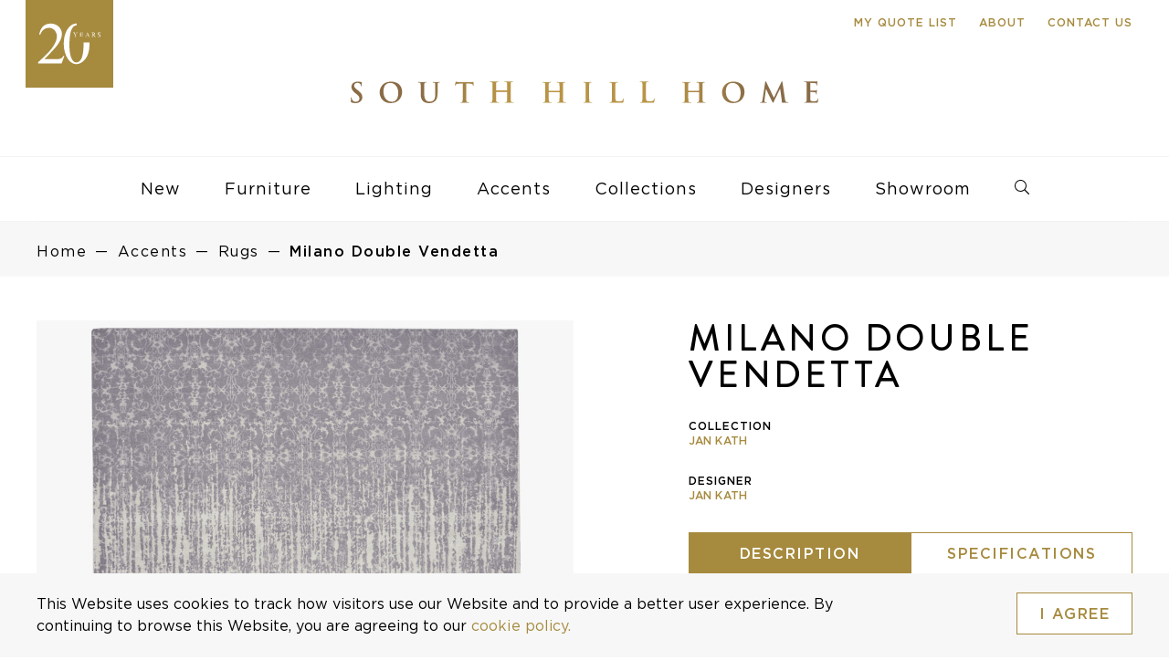

--- FILE ---
content_type: text/html; charset=UTF-8
request_url: https://southhillhome.com/products/milano-double-vendetta/
body_size: 16865
content:
<!DOCTYPE html><html lang="en-US"><head><meta charset="UTF-8"><meta http-equiv="X-UA-Compatible" content="IE=edge,chrome=1"><title>Milano Double Vendetta - South Hill Home</title><meta name="author" content="South Hill Home"><meta name="viewport" content="width=device-width, initial-scale=1"><meta name="HandheldFriendly" content="true"><meta name="MobileOptimized" content="320"><link rel="icon" type="image/png" sizes="32x32" href="https://southhillhome.com/wp-content/themes/canary/assets/img/favicons/favicon-32x32.png"><link rel="icon" type="image/png" sizes="16x16" href="https://southhillhome.com/wp-content/themes/canary/assets/img/favicons/favicon-16x16.png"><meta name="msapplication-TileColor" content="#da532c"><meta name="theme-color" content="#ffffff"><link rel="manifest" href="/site.webmanifest"><!--[if IE]><link rel="shortcut icon" href="https://southhillhome.com/wp-content/themes/canary/assets/img/favicons/favicon.ico"><![endif]--><meta name="msapplication-TileImage" content="https://southhillhome.com/wp-content/themes/canary/assets/img/favicons/mstile-150x150.png"><link rel="mask-icon" href="https://southhillhome.com/wp-content/themes/canary/assets/img/favicons/safari-pinned-tab.svg" color="#404041"><meta name="apple-mobile-web-app-capable" content="yes"><meta name="apple-mobile-web-app-status-bar-style" content="black"><meta name="apple-mobile-web-app-title" content="{{title}}"><link rel="apple-touch-icon" sizes="180x180" href="https://southhillhome.com/wp-content/themes/canary/assets/img/favicons/apple-touch-icon.png"><meta name="robots" content="max-snippet:-1,max-image-preview:large,max-video-preview:-1" /><link rel="canonical" href="https://southhillhome.com/products/milano-double-vendetta/" /><meta name="description" content="Classic repeating patterns form the basis of Erased Classic. The carpets severe, ordered motifs are dispersed; the repeating patterns look as if they have been…" /><meta property="og:type" content="article" /><meta property="og:locale" content="en_US" /><meta property="og:site_name" content="South Hill Home" /><meta property="og:title" content="Milano Double Vendetta" /><meta property="og:description" content="Classic repeating patterns form the basis of Erased Classic. The carpets severe, ordered motifs are dispersed; the repeating patterns look as if they have been erased, doused with acid and patched up." /><meta property="og:url" content="https://southhillhome.com/products/milano-double-vendetta/" /><meta property="og:image" content="https://southhillhome.com/wp-content/uploads/2021/05/16-jan-kath-rugs-erased-classic-Milano-Double-Vendetta-54WWS-south-hill-home-toronto-wool-silk-nettle.jpg" /><meta property="og:image:width" content="2000" /><meta property="og:image:height" content="2000" /><meta property="article:published_time" content="2021-05-27T16:04:43+00:00" /><meta property="article:modified_time" content="2021-05-27T16:04:43+00:00" /><meta name="twitter:card" content="summary_large_image" /><meta name="twitter:title" content="Milano Double Vendetta" /><meta name="twitter:description" content="Classic repeating patterns form the basis of Erased Classic. The carpets severe, ordered motifs are dispersed; the repeating patterns look as if they have been erased, doused with acid and patched up." /><meta name="twitter:image" content="https://southhillhome.com/wp-content/uploads/2021/05/16-jan-kath-rugs-erased-classic-Milano-Double-Vendetta-54WWS-south-hill-home-toronto-wool-silk-nettle.jpg" /> <script type="application/ld+json">{"@context":"https://schema.org","@graph":[{"@type":"WebSite","@id":"https://southhillhome.com/#/schema/WebSite","url":"https://southhillhome.com/","name":"South Hill Home","inLanguage":"en-US","potentialAction":{"@type":"SearchAction","target":{"@type":"EntryPoint","urlTemplate":"https://southhillhome.com/search/{search_term_string}/"},"query-input":"required name=search_term_string"},"publisher":{"@type":"Organization","@id":"https://southhillhome.com/#/schema/Organization","name":"South Hill Home","url":"https://southhillhome.com/"}},{"@type":"WebPage","@id":"https://southhillhome.com/products/milano-double-vendetta/","url":"https://southhillhome.com/products/milano-double-vendetta/","name":"Milano Double Vendetta - South Hill Home","description":"Classic repeating patterns form the basis of Erased Classic. The carpets severe, ordered motifs are dispersed; the repeating patterns look as if they have been…","inLanguage":"en-US","isPartOf":{"@id":"https://southhillhome.com/#/schema/WebSite"},"breadcrumb":{"@type":"BreadcrumbList","@id":"https://southhillhome.com/#/schema/BreadcrumbList","itemListElement":[{"@type":"ListItem","position":1,"item":"https://southhillhome.com/","name":"South Hill Home"},{"@type":"ListItem","position":2,"name":"Milano Double Vendetta"}]},"potentialAction":{"@type":"ReadAction","target":"https://southhillhome.com/products/milano-double-vendetta/"},"datePublished":"2021-05-27T16:04:43+00:00","dateModified":"2021-05-27T16:04:43+00:00"}]}</script> <link rel='dns-prefetch' href='//maxcdn.bootstrapcdn.com' /><link rel='dns-prefetch' href='//www.googletagmanager.com' /><style id='wp-img-auto-sizes-contain-inline-css' type='text/css'>img:is([sizes=auto i],[sizes^="auto," i]){contain-intrinsic-size:3000px 1500px}
/*# sourceURL=wp-img-auto-sizes-contain-inline-css */</style><link data-optimized="2" rel="stylesheet" href="https://southhillhome.com/wp-content/litespeed/css/caf7fe866702ce055d69f7255e86bf64.css?ver=a2ba6" /><style id='global-styles-inline-css' type='text/css'>:root{--wp--preset--aspect-ratio--square: 1;--wp--preset--aspect-ratio--4-3: 4/3;--wp--preset--aspect-ratio--3-4: 3/4;--wp--preset--aspect-ratio--3-2: 3/2;--wp--preset--aspect-ratio--2-3: 2/3;--wp--preset--aspect-ratio--16-9: 16/9;--wp--preset--aspect-ratio--9-16: 9/16;--wp--preset--color--black: #000000;--wp--preset--color--cyan-bluish-gray: #abb8c3;--wp--preset--color--white: #ffffff;--wp--preset--color--pale-pink: #f78da7;--wp--preset--color--vivid-red: #cf2e2e;--wp--preset--color--luminous-vivid-orange: #ff6900;--wp--preset--color--luminous-vivid-amber: #fcb900;--wp--preset--color--light-green-cyan: #7bdcb5;--wp--preset--color--vivid-green-cyan: #00d084;--wp--preset--color--pale-cyan-blue: #8ed1fc;--wp--preset--color--vivid-cyan-blue: #0693e3;--wp--preset--color--vivid-purple: #9b51e0;--wp--preset--gradient--vivid-cyan-blue-to-vivid-purple: linear-gradient(135deg,rgb(6,147,227) 0%,rgb(155,81,224) 100%);--wp--preset--gradient--light-green-cyan-to-vivid-green-cyan: linear-gradient(135deg,rgb(122,220,180) 0%,rgb(0,208,130) 100%);--wp--preset--gradient--luminous-vivid-amber-to-luminous-vivid-orange: linear-gradient(135deg,rgb(252,185,0) 0%,rgb(255,105,0) 100%);--wp--preset--gradient--luminous-vivid-orange-to-vivid-red: linear-gradient(135deg,rgb(255,105,0) 0%,rgb(207,46,46) 100%);--wp--preset--gradient--very-light-gray-to-cyan-bluish-gray: linear-gradient(135deg,rgb(238,238,238) 0%,rgb(169,184,195) 100%);--wp--preset--gradient--cool-to-warm-spectrum: linear-gradient(135deg,rgb(74,234,220) 0%,rgb(151,120,209) 20%,rgb(207,42,186) 40%,rgb(238,44,130) 60%,rgb(251,105,98) 80%,rgb(254,248,76) 100%);--wp--preset--gradient--blush-light-purple: linear-gradient(135deg,rgb(255,206,236) 0%,rgb(152,150,240) 100%);--wp--preset--gradient--blush-bordeaux: linear-gradient(135deg,rgb(254,205,165) 0%,rgb(254,45,45) 50%,rgb(107,0,62) 100%);--wp--preset--gradient--luminous-dusk: linear-gradient(135deg,rgb(255,203,112) 0%,rgb(199,81,192) 50%,rgb(65,88,208) 100%);--wp--preset--gradient--pale-ocean: linear-gradient(135deg,rgb(255,245,203) 0%,rgb(182,227,212) 50%,rgb(51,167,181) 100%);--wp--preset--gradient--electric-grass: linear-gradient(135deg,rgb(202,248,128) 0%,rgb(113,206,126) 100%);--wp--preset--gradient--midnight: linear-gradient(135deg,rgb(2,3,129) 0%,rgb(40,116,252) 100%);--wp--preset--font-size--small: 13px;--wp--preset--font-size--medium: 20px;--wp--preset--font-size--large: 36px;--wp--preset--font-size--x-large: 42px;--wp--preset--spacing--20: 0.44rem;--wp--preset--spacing--30: 0.67rem;--wp--preset--spacing--40: 1rem;--wp--preset--spacing--50: 1.5rem;--wp--preset--spacing--60: 2.25rem;--wp--preset--spacing--70: 3.38rem;--wp--preset--spacing--80: 5.06rem;--wp--preset--shadow--natural: 6px 6px 9px rgba(0, 0, 0, 0.2);--wp--preset--shadow--deep: 12px 12px 50px rgba(0, 0, 0, 0.4);--wp--preset--shadow--sharp: 6px 6px 0px rgba(0, 0, 0, 0.2);--wp--preset--shadow--outlined: 6px 6px 0px -3px rgb(255, 255, 255), 6px 6px rgb(0, 0, 0);--wp--preset--shadow--crisp: 6px 6px 0px rgb(0, 0, 0);}:where(.is-layout-flex){gap: 0.5em;}:where(.is-layout-grid){gap: 0.5em;}body .is-layout-flex{display: flex;}.is-layout-flex{flex-wrap: wrap;align-items: center;}.is-layout-flex > :is(*, div){margin: 0;}body .is-layout-grid{display: grid;}.is-layout-grid > :is(*, div){margin: 0;}:where(.wp-block-columns.is-layout-flex){gap: 2em;}:where(.wp-block-columns.is-layout-grid){gap: 2em;}:where(.wp-block-post-template.is-layout-flex){gap: 1.25em;}:where(.wp-block-post-template.is-layout-grid){gap: 1.25em;}.has-black-color{color: var(--wp--preset--color--black) !important;}.has-cyan-bluish-gray-color{color: var(--wp--preset--color--cyan-bluish-gray) !important;}.has-white-color{color: var(--wp--preset--color--white) !important;}.has-pale-pink-color{color: var(--wp--preset--color--pale-pink) !important;}.has-vivid-red-color{color: var(--wp--preset--color--vivid-red) !important;}.has-luminous-vivid-orange-color{color: var(--wp--preset--color--luminous-vivid-orange) !important;}.has-luminous-vivid-amber-color{color: var(--wp--preset--color--luminous-vivid-amber) !important;}.has-light-green-cyan-color{color: var(--wp--preset--color--light-green-cyan) !important;}.has-vivid-green-cyan-color{color: var(--wp--preset--color--vivid-green-cyan) !important;}.has-pale-cyan-blue-color{color: var(--wp--preset--color--pale-cyan-blue) !important;}.has-vivid-cyan-blue-color{color: var(--wp--preset--color--vivid-cyan-blue) !important;}.has-vivid-purple-color{color: var(--wp--preset--color--vivid-purple) !important;}.has-black-background-color{background-color: var(--wp--preset--color--black) !important;}.has-cyan-bluish-gray-background-color{background-color: var(--wp--preset--color--cyan-bluish-gray) !important;}.has-white-background-color{background-color: var(--wp--preset--color--white) !important;}.has-pale-pink-background-color{background-color: var(--wp--preset--color--pale-pink) !important;}.has-vivid-red-background-color{background-color: var(--wp--preset--color--vivid-red) !important;}.has-luminous-vivid-orange-background-color{background-color: var(--wp--preset--color--luminous-vivid-orange) !important;}.has-luminous-vivid-amber-background-color{background-color: var(--wp--preset--color--luminous-vivid-amber) !important;}.has-light-green-cyan-background-color{background-color: var(--wp--preset--color--light-green-cyan) !important;}.has-vivid-green-cyan-background-color{background-color: var(--wp--preset--color--vivid-green-cyan) !important;}.has-pale-cyan-blue-background-color{background-color: var(--wp--preset--color--pale-cyan-blue) !important;}.has-vivid-cyan-blue-background-color{background-color: var(--wp--preset--color--vivid-cyan-blue) !important;}.has-vivid-purple-background-color{background-color: var(--wp--preset--color--vivid-purple) !important;}.has-black-border-color{border-color: var(--wp--preset--color--black) !important;}.has-cyan-bluish-gray-border-color{border-color: var(--wp--preset--color--cyan-bluish-gray) !important;}.has-white-border-color{border-color: var(--wp--preset--color--white) !important;}.has-pale-pink-border-color{border-color: var(--wp--preset--color--pale-pink) !important;}.has-vivid-red-border-color{border-color: var(--wp--preset--color--vivid-red) !important;}.has-luminous-vivid-orange-border-color{border-color: var(--wp--preset--color--luminous-vivid-orange) !important;}.has-luminous-vivid-amber-border-color{border-color: var(--wp--preset--color--luminous-vivid-amber) !important;}.has-light-green-cyan-border-color{border-color: var(--wp--preset--color--light-green-cyan) !important;}.has-vivid-green-cyan-border-color{border-color: var(--wp--preset--color--vivid-green-cyan) !important;}.has-pale-cyan-blue-border-color{border-color: var(--wp--preset--color--pale-cyan-blue) !important;}.has-vivid-cyan-blue-border-color{border-color: var(--wp--preset--color--vivid-cyan-blue) !important;}.has-vivid-purple-border-color{border-color: var(--wp--preset--color--vivid-purple) !important;}.has-vivid-cyan-blue-to-vivid-purple-gradient-background{background: var(--wp--preset--gradient--vivid-cyan-blue-to-vivid-purple) !important;}.has-light-green-cyan-to-vivid-green-cyan-gradient-background{background: var(--wp--preset--gradient--light-green-cyan-to-vivid-green-cyan) !important;}.has-luminous-vivid-amber-to-luminous-vivid-orange-gradient-background{background: var(--wp--preset--gradient--luminous-vivid-amber-to-luminous-vivid-orange) !important;}.has-luminous-vivid-orange-to-vivid-red-gradient-background{background: var(--wp--preset--gradient--luminous-vivid-orange-to-vivid-red) !important;}.has-very-light-gray-to-cyan-bluish-gray-gradient-background{background: var(--wp--preset--gradient--very-light-gray-to-cyan-bluish-gray) !important;}.has-cool-to-warm-spectrum-gradient-background{background: var(--wp--preset--gradient--cool-to-warm-spectrum) !important;}.has-blush-light-purple-gradient-background{background: var(--wp--preset--gradient--blush-light-purple) !important;}.has-blush-bordeaux-gradient-background{background: var(--wp--preset--gradient--blush-bordeaux) !important;}.has-luminous-dusk-gradient-background{background: var(--wp--preset--gradient--luminous-dusk) !important;}.has-pale-ocean-gradient-background{background: var(--wp--preset--gradient--pale-ocean) !important;}.has-electric-grass-gradient-background{background: var(--wp--preset--gradient--electric-grass) !important;}.has-midnight-gradient-background{background: var(--wp--preset--gradient--midnight) !important;}.has-small-font-size{font-size: var(--wp--preset--font-size--small) !important;}.has-medium-font-size{font-size: var(--wp--preset--font-size--medium) !important;}.has-large-font-size{font-size: var(--wp--preset--font-size--large) !important;}.has-x-large-font-size{font-size: var(--wp--preset--font-size--x-large) !important;}
/*# sourceURL=global-styles-inline-css */</style><style id='classic-theme-styles-inline-css' type='text/css'>/*! This file is auto-generated */
.wp-block-button__link{color:#fff;background-color:#32373c;border-radius:9999px;box-shadow:none;text-decoration:none;padding:calc(.667em + 2px) calc(1.333em + 2px);font-size:1.125em}.wp-block-file__button{background:#32373c;color:#fff;text-decoration:none}
/*# sourceURL=/wp-includes/css/classic-themes.min.css */</style><link rel='stylesheet' id='sb-font-awesome-css' href='https://maxcdn.bootstrapcdn.com/font-awesome/4.7.0/css/font-awesome.min.css?ver=6.9' type='text/css' media='all' /> <script></script><meta name="generator" content="Site Kit by Google 1.167.0" /><meta name="generator" content="Powered by WPBakery Page Builder - drag and drop page builder for WordPress."/><style type="text/css" id="wp-custom-css">#hours-banner {
    background: #a68a3e !important;
    padding: 20px 0;
}

#hours-banner .white p {
	font-weight: 600;
}

.hero-section-images {
	width: 100% !important;
}</style><noscript><style>.wpb_animate_when_almost_visible { opacity: 1; }</style></noscript>
 <script src="[data-uri]" defer></script>  <script type="litespeed/javascript" data-src="https://www.googletagmanager.com/gtag/js?id=G-EKZRXJCY72"></script> <script src="[data-uri]" defer></script> </head><body class="wp-singular product-template-default single single-product postid-16337 wp-theme-canary wpb-js-composer js-comp-ver-8.7.2 vc_responsive" data-cn-newslettersubscribeevent="onNewsletterSubscribe"data-cn-mode="static"data-cn-adaptable-images="true"data-cn-preloader-images="false"data-cn-google-maps-api-key="AIzaSyBw3wuSEK34CaFD91wIHP9rHje1gHtPIYQ" itemscope itemtype="http://schema.org/WebPage">
<noscript><iframe src="https://www.googletagmanager.com/ns.html?id=GTM-MM8R8P8B"
height="0" width="0" style="display:none;visibility:hidden"></iframe></noscript><div id="cn-main-wrapper"><header class="header" role="banner" itemscope itemtype="http://schema.org/WPHeader"><div class="cn-main-nav" data-js-module="main-navigation"><div class="top-menu"><div class="container"><div class="row"><div class="col-sm-12 secondary-menu-items"><ul><li class="my-wishlist">
<a href="#" class="paragraph-6-gold my-wishlist-button">My Quote List <span class="wishlist-num"></span></a><div class="arrow_box"></div><div class="wishlist-dropdown"><div class="wishlist-products"></div><div class="wishlist-empty"><p>Your quote list is currently empty.</p><p>Browse some of our categories and add to your quote list.</p><p>
<a class="button-2" href="/furniture/">Furniture</a>
<a class="button-2" href="/lighting/">Lighting</a>
<a class="button-2" href="/accents/">Accents</a></p></div>
<span class="preloader"></span>
<a class="button-2 view-wishlist-btn hidden" href="/my-list/">View my quote list</a></div></li><li><a href="https://southhillhome.com/about/" class="paragraph-6-gold">About</a></li><li><a href="https://southhillhome.com/contact-us/" class="paragraph-6-gold">Contact Us</a></li></ul></div></div></div></div><div class="container">
<a class="sticky-logo" href="https://southhillhome.com">
<img data-lazyloaded="1" src="[data-uri]" data-src="https://southhillhome.com/wp-content/uploads/2023/06/shh-sticky-navigation-20-year-logo.svg" alt="South Hill Home"/>
</a></div><div class="logo-section"><div class="container"><div class="row"><div class="col-xs-12">
<a class="desktop-20-logo" href="https://southhillhome.com">
<img src="https://southhillhome.com/wp-content/uploads/2023/06/shh-main-navigation-20-year-logo.svg" alt="20 Years"/>
</a>
<a href="https://southhillhome.com">
<img class="desktop-logo" src="/wp-content/uploads/2019/09/shh-nav-desktop-logo.svg" alt="South Hill Home"/>
</a></div></div></div></div><div class="primary-menu-section">
<a href="https://southhillhome.com" class="mobile-logo">
<img data-lazyloaded="1" src="[data-uri]" data-src="https://southhillhome.com/wp-content/uploads/2023/06/shh-sticky-navigation-20-year-logo.svg" alt="South Hill Home"/>
</a><div class="container"><div class="row"><div class="col-xs-12"><div class="menu"><div class="inner"><div class="my-wishlist hidden-xl hidden-lg">
<a href="#" class="my-wishlist-button"><span class="wishlist-num paragraph-6"></span></a><div class="arrow_box"></div><div class="wishlist-dropdown"><div class="wishlist-products"></div><div class="wishlist-empty"><p>Your quote list is currently empty.</p><p>Browse some of our categories and add to your quote list.</p><p>
<a class="button-2" href="/furniture/">Furniture</a>
<a class="button-2" href="/lighting/">Lighting</a>
<a class="button-2" href="/accents/">Accents</a></p></div>
<span class="preloader"></span>
<a class="button-2 view-wishlist-btn hidden" href="/my-list/">View my quote list</a></div></div><div class="bt"><div class="icon"></div></div><div class="close"><div class="icon"></div></div><div class="mobile row"><ul class="menu-primary"><li class="search-div"><div class="cn-search-type-01" data-js-module="search-01" autocomplete="off"><form role="search" method="get" id="searchform-results" class="search" action="https://southhillhome.com/search-results/"><div class="search-wrapper"><div class="search-icon"></div><div class="close-icon"></div>
<label for="search" class="visually-hidden">Search</label>
<input class="search-btn" type="submit" id="searchsubmit" value="Search" />
<input type="text" name="search" id="search" placeholder="Search" value="" class="search-input"/></div><div class="search-results"></div></form></div>
<button aria-label="close search" class="close-search">close</button></li><li class="main-item" data-id="0"><a href="/new-arrivals/?new_products=new" class="nav-body new_products">New</a><ul class="submenu" id="cn-main-nav-submenu-0"><div class="row visible-lg"><div class="col-sm-12"><p class="paragraph-6 open-title-main">New Arrivals</p></div></div><div class="designer-container-nav"><li class="sub-item"><a class="nav-body" href="/new-arrivals/?new_products=new">All New</a></li><li class="sub-item"><a class="nav-body" href="/furniture/?new_products=new">New Furniture</a></li><li class="sub-item"><a class="nav-body" href="/lighting/?new_products=new">New Lighting</a></li><li class="sub-item"><a class="nav-body" href="/accents/?new_products=new">New Accents</a></li></ul></li><li class="main-item" data-id="1"><a href="https://southhillhome.com/furniture/" class="nav-body furniture dropdown">Furniture</a><ul class="submenu" id="cn-main-nav-submenu-1"><div class="row"><div class="col-lg-2"><li class="sub-item title visible-lg"><p class="paragraph-6">Furniture</p></li><li class="sub-item"><a class="nav-body" href="https://southhillhome.com/furniture/">All Furniture</a></li></div><div class="col-lg-2"><li class="sub-item title"><p class="dropdown">Tables</p><ul class="mobile-submenu"><li class="sub-item"><a class="nav-body" href="https://southhillhome.com/furniture/tables">All Tables</a></li><li class="sub-item"><a class="nav-body" href="https://southhillhome.com/furniture/tables/?furniture=34">Coffee Tables</a></li><li class="sub-item"><a class="nav-body" href="https://southhillhome.com/furniture/tables/?furniture=35">Console Tables</a></li><li class="sub-item"><a class="nav-body" href="https://southhillhome.com/furniture/tables/?furniture=36">Dining Tables</a></li><li class="sub-item"><a class="nav-body" href="https://southhillhome.com/furniture/tables/?furniture=37">Occasional &amp; Side Tables</a></li><li class="sub-item"><a class="nav-body" href="https://southhillhome.com/furniture/tables/?furniture=231">Outdoor Tables</a></li><li class="sub-item"><a class="nav-body" href="https://southhillhome.com/furniture/tables/?furniture=255">Plinths</a></li><li class="sub-item"><a class="nav-body" href="https://southhillhome.com/furniture/tables/?furniture=39">Vanity Tables</a></li></ul></li></div><div class="col-lg-2"><li class="sub-item title"><p class="dropdown">Seating</p><ul class="mobile-submenu"><li class="sub-item"><a class="nav-body" href="https://southhillhome.com/furniture/seating">All Seating</a></li><li class="sub-item"><a class="nav-body" href="https://southhillhome.com/furniture/seating/?furniture=150">Bar &amp; Counter Stools</a></li><li class="sub-item"><a class="nav-body" href="https://southhillhome.com/furniture/seating/?furniture=47">Benches &amp; Ottomans</a></li><li class="sub-item"><a class="nav-body" href="https://southhillhome.com/furniture/seating/?furniture=246">Chaise Lounge</a></li><li class="sub-item"><a class="nav-body" href="https://southhillhome.com/furniture/seating/?furniture=236">Daybed</a></li><li class="sub-item"><a class="nav-body" href="https://southhillhome.com/furniture/seating/?furniture=149">Desk Chairs</a></li><li class="sub-item"><a class="nav-body" href="https://southhillhome.com/furniture/seating/?furniture=44">Dining Chairs</a></li><li class="sub-item"><a class="nav-body" href="https://southhillhome.com/furniture/seating/?furniture=45">Lounge Chairs</a></li><li class="sub-item"><a class="nav-body" href="https://southhillhome.com/furniture/seating/?furniture=232">Outdoor Seating</a></li><li class="sub-item"><a class="nav-body" href="https://southhillhome.com/furniture/seating/?furniture=49">Sofas &amp; Sectionals</a></li><li class="sub-item"><a class="nav-body" href="https://southhillhome.com/furniture/seating/?furniture=230">Stools</a></li></ul></li></div><div class="col-lg-2"><li class="sub-item title"><p class="dropdown">Casegoods</p><ul class="mobile-submenu"><li class="sub-item"><a class="nav-body" href="https://southhillhome.com/furniture/casegoods">All Casegoods</a></li><li class="sub-item"><a class="nav-body" href="https://southhillhome.com/furniture/casegoods/?furniture=53">Bar Carts &amp; Cabinets</a></li><li class="sub-item"><a class="nav-body" href="https://southhillhome.com/furniture/casegoods/?furniture=54">Bedside Tables</a></li><li class="sub-item"><a class="nav-body" href="https://southhillhome.com/furniture/casegoods/?furniture=57">Chest of Drawers</a></li><li class="sub-item"><a class="nav-body" href="https://southhillhome.com/furniture/casegoods/?furniture=55">Low Cabinets</a></li><li class="sub-item"><a class="nav-body" href="https://southhillhome.com/furniture/casegoods/?furniture=126">Shelves &amp; Screens</a></li><li class="sub-item"><a class="nav-body" href="https://southhillhome.com/furniture/casegoods/?furniture=56">Tall Cabinets</a></li></ul></li></div><div class="col-lg-2"><li class="sub-item title"><p class="dropdown">Bedroom</p><ul class="mobile-submenu"><li class="sub-item"><a class="nav-body" href="https://southhillhome.com/furniture/bedroom">All Bedroom</a></li><li class="sub-item"><a class="nav-body" href="https://southhillhome.com/furniture/bedroom/?furniture=145">Beds</a></li><li class="sub-item"><a class="nav-body" href="https://southhillhome.com/furniture/bedroom/?furniture=146">Bedside Tables</a></li><li class="sub-item"><a class="nav-body" href="https://southhillhome.com/furniture/bedroom/?furniture=147">Chest of Drawers</a></li><li class="sub-item"><a class="nav-body" href="https://southhillhome.com/furniture/bedroom/?furniture=148">Vanity Tables</a></li></ul></li></div><div class="col-lg-2"><li class="sub-item title"><p class="dropdown">Office</p><ul class="mobile-submenu"><li class="sub-item"><a class="nav-body" href="https://southhillhome.com/furniture/office">All Office</a></li><li class="sub-item"><a class="nav-body" href="https://southhillhome.com/furniture/office/?furniture=60">Desk Chairs</a></li><li class="sub-item"><a class="nav-body" href="https://southhillhome.com/furniture/office/?furniture=61">Desks</a></li><li class="sub-item"><a class="nav-body" href="https://southhillhome.com/furniture/office/?furniture=62">Storage &amp; Shelving</a></li></ul></li></div></div></ul></li><li class="main-item" data-id="2"><a href="https://southhillhome.com/lighting/" class="nav-body lighting dropdown">Lighting</a><ul class="submenu" id="cn-main-nav-submenu-2"><div class="row"><div class="col-lg-2"><li class="sub-item title visible-lg"><p class="paragraph-6">Lighting</p></li><li class="sub-item"><a class="nav-body" href="https://southhillhome.com/lighting/">All Lighting</a></li></div><div class="col-lg-2"><li class="sub-item title"><p class="dropdown">Ceiling Fixtures</p><ul class="mobile-submenu"><li class="sub-item"><a class="nav-body" href="https://southhillhome.com/lighting/ceiling-fixtures">All Ceiling Fixtures</a></li><li class="sub-item"><a class="nav-body" href="https://southhillhome.com/lighting/ceiling-fixtures/?lighting=138">Chandeliers</a></li><li class="sub-item"><a class="nav-body" href="https://southhillhome.com/lighting/ceiling-fixtures/?lighting=140">Flushmounts</a></li><li class="sub-item"><a class="nav-body" href="https://southhillhome.com/lighting/ceiling-fixtures/?lighting=139">Pendants</a></li><li class="sub-item"><a class="nav-body" href="https://southhillhome.com/lighting/ceiling-fixtures/?lighting=141">Spots</a></li></ul></li></div><div class="col-lg-2"><li class="sub-item title"><p class="dropdown">Wall Fixtures</p><ul class="mobile-submenu"><li class="sub-item"><a class="nav-body" href="https://southhillhome.com/lighting/wall-fixtures">All Wall Fixtures</a></li></ul></li></div><div class="col-lg-2"><li class="sub-item title"><p class="dropdown">Table Lamps</p><ul class="mobile-submenu"><li class="sub-item"><a class="nav-body" href="https://southhillhome.com/lighting/table-lamps">All Table Lamps</a></li></ul></li></div><div class="col-lg-2"><li class="sub-item title"><p class="dropdown">Floor Lamps</p><ul class="mobile-submenu"><li class="sub-item"><a class="nav-body" href="https://southhillhome.com/lighting/floor-lamps">All Floor Lamps</a></li></ul></li></div><div class="col-lg-2"><li class="sub-item title"><p class="dropdown">Outdoor Lighting</p><ul class="mobile-submenu"><li class="sub-item"><a class="nav-body" href="https://southhillhome.com/lighting/outdoor-lighting">All Outdoor Lighting</a></li></ul></li></div></div></ul></li><li class="main-item" data-id="3"><a href="https://southhillhome.com/accents/" class="nav-body accent dropdown">Accents</a><ul class="submenu" id="cn-main-nav-submenu-3"><div class="row"><div class="col-lg-2"><li class="sub-item title visible-lg"><p class="paragraph-6">Accents</p></li><li class="sub-item"><a class="nav-body" href="https://southhillhome.com/accents/">All Accents</a></li></div><div class="col-lg-2"><li class="sub-item title"><p class="dropdown">Table Top</p><ul class="mobile-submenu"><li class="sub-item"><a class="nav-body" href="https://southhillhome.com/accents/table-top">All Table Top</a></li><li class="sub-item"><a class="nav-body" href="https://southhillhome.com/accents/table-top/?accent=68">Bowls &amp; Vessels</a></li><li class="sub-item"><a class="nav-body" href="https://southhillhome.com/accents/table-top/?accent=69">Boxes</a></li><li class="sub-item"><a class="nav-body" href="https://southhillhome.com/accents/table-top/?accent=70">Candle Holders</a></li><li class="sub-item"><a class="nav-body" href="https://southhillhome.com/accents/table-top/?accent=130">Photo Frames</a></li><li class="sub-item"><a class="nav-body" href="https://southhillhome.com/accents/table-top/?accent=244">Tableware</a></li><li class="sub-item"><a class="nav-body" href="https://southhillhome.com/accents/table-top/?accent=82">Trays</a></li><li class="sub-item"><a class="nav-body" href="https://southhillhome.com/accents/table-top/?accent=84">Vases</a></li></ul></li></div><div class="col-lg-2"><li class="sub-item title"><p class="dropdown">Rugs</p><ul class="mobile-submenu"><li class="sub-item"><a class="nav-body" href="https://southhillhome.com/accents/rugs">All Rugs</a></li></ul></li></div><div class="col-lg-2"><li class="sub-item title"><p class="dropdown">Art</p><ul class="mobile-submenu"><li class="sub-item"><a class="nav-body" href="https://southhillhome.com/accents/art">All Art</a></li><li class="sub-item"><a class="nav-body" href="https://southhillhome.com/accents/art/?accent=137">Sculptures</a></li><li class="sub-item"><a class="nav-body" href="https://southhillhome.com/accents/art/?accent=136">Wall Art</a></li></ul></li></div><div class="col-lg-2"><li class="sub-item title"><p class="dropdown">Accessories</p><ul class="mobile-submenu"><li class="sub-item"><a class="nav-body" href="https://southhillhome.com/accents/accessories">All Accessories</a></li><li class="sub-item"><a class="nav-body" href="https://southhillhome.com/accents/accessories/?accent=131">Bathroom Accents</a></li><li class="sub-item"><a class="nav-body" href="https://southhillhome.com/accents/accessories/?accent=254">Frame</a></li><li class="sub-item"><a class="nav-body" href="https://southhillhome.com/accents/accessories/?accent=132">Furniture Hardware</a></li><li class="sub-item"><a class="nav-body" href="https://southhillhome.com/accents/accessories/?accent=133">Mirrors</a></li><li class="sub-item"><a class="nav-body" href="https://southhillhome.com/accents/accessories/?accent=224">Miscellaneous</a></li><li class="sub-item"><a class="nav-body" href="https://southhillhome.com/accents/accessories/?accent=135">Office Accents</a></li><li class="sub-item"><a class="nav-body" href="https://southhillhome.com/accents/accessories/?accent=245">Screens &amp; Embroidery</a></li><li class="sub-item"><a class="nav-body" href="https://southhillhome.com/accents/accessories/?accent=223">Throws &amp; Cushions</a></li><li class="sub-item"><a class="nav-body" href="https://southhillhome.com/accents/accessories/?accent=134">Umbrella Stands</a></li></ul></li></div></div></ul></li><li class="main-item" data-id="4"><a href="https://southhillhome.com/collections/" class="nav-body dropdown">Collections</a><ul class="submenu" id="cn-main-nav-submenu-4"><div class="row visible-lg"><div class="col-sm-12"><p class="paragraph-6 open-title-main">Collections</p></div></div><div class="designer-container-nav"><li class="sub-item"><a class="nav-body" href="https://southhillhome.com/collections/">All Collections</a></li><li class="sub-item"><a class="nav-body" href="https://southhillhome.com/collections/alexander-lamont-2/">Alexander Lamont</a></li><li class="sub-item"><a class="nav-body" href="https://southhillhome.com/collections/alinea-design-objects/">Alinea Design</a></li><li class="sub-item"><a class="nav-body" href="https://southhillhome.com/collections/arcade/">Arcade</a></li><li class="sub-item"><a class="nav-body" href="https://southhillhome.com/collections/atelier-alain-ellouz/">Atelier Alain Ellouz</a></li><li class="sub-item"><a class="nav-body" href="https://southhillhome.com/collections/atelier-pendhapa/">Atelier Pendhapa</a></li><li class="sub-item"><a class="nav-body" href="https://southhillhome.com/collections/atelier-tortil/">Atelier Tortil</a></li><li class="sub-item"><a class="nav-body" href="https://southhillhome.com/collections/baccarat/">Baccarat</a></li><li class="sub-item"><a class="nav-body" href="https://southhillhome.com/collections/bright/">Bright</a></li><li class="sub-item"><a class="nav-body" href="https://southhillhome.com/collections/christophe-gaignon/">Christophe Gaignon</a></li><li class="sub-item"><a class="nav-body" href="https://southhillhome.com/collections/christopher-boots/">Christopher Boots</a></li><li class="sub-item"><a class="nav-body" href="https://southhillhome.com/collections/collection-paticuliere/">Collection Particulière</a></li><li class="sub-item"><a class="nav-body" href="https://southhillhome.com/collections/collector/">Collector</a></li><li class="sub-item"><a class="nav-body" href="https://southhillhome.com/collections/ecart-paris/">Ecart</a></li><li class="sub-item"><a class="nav-body" href="https://southhillhome.com/collections/editions-paolo-ferrari/">Editions Paolo Ferrari</a></li><li class="sub-item"><a class="nav-body" href="https://southhillhome.com/collections/entrelacs/">Entrelacs</a></li><li class="sub-item"><a class="nav-body" href="https://southhillhome.com/collections/garnier-linker/">Garnier & Linker</a></li><li class="sub-item"><a class="nav-body" href="https://southhillhome.com/collections/gervasoni/">Gervasoni</a></li><li class="sub-item"><a class="nav-body" href="https://southhillhome.com/collections/giobagnara/">Giobagnara</a></li><li class="sub-item"><a class="nav-body" href="https://southhillhome.com/collections/gubi/">Gubi</a></li><li class="sub-item"><a class="nav-body" href="https://southhillhome.com/collections/haymann-editions/">Haymann Editions</a></li><li class="sub-item"><a class="nav-body" href="https://southhillhome.com/collections/ironies/">Ironies</a></li><li class="sub-item"><a class="nav-body" href="https://southhillhome.com/collections/jan-kath/">Jan Kath</a></li><li class="sub-item"><a class="nav-body" href="https://southhillhome.com/collections/jonathan-browning/">Jonathan Browning</a></li><li class="sub-item"><a class="nav-body" href="https://southhillhome.com/collections/joseph-jeup/">Joseph Jeup</a></li><li class="sub-item"><a class="nav-body" href="https://southhillhome.com/collections/julian-chichester/">Julian Chichester</a></li><li class="sub-item"><a class="nav-body" href="https://southhillhome.com/collections/lorenza-bozzoli-couture/">Lorenza Bozzoli Couture</a></li><li class="sub-item"><a class="nav-body" href="https://southhillhome.com/collections/muse-design/">Muse Design</a></li><li class="sub-item"><a class="nav-body" href="https://southhillhome.com/collections/neo/">Neó</a></li><li class="sub-item"><a class="nav-body" href="https://southhillhome.com/collections/ochre/">Ochre</a></li><li class="sub-item"><a class="nav-body" href="https://southhillhome.com/collections/ozone/">Ozone</a></li><li class="sub-item"><a class="nav-body" href="https://southhillhome.com/collections/paul-matter/">Paul Matter</a></li><li class="sub-item"><a class="nav-body" href="https://southhillhome.com/collections/porta-romana/">Porta Romana</a></li><li class="sub-item"><a class="nav-body" href="https://southhillhome.com/collections/powell-bonnell/">Powell & Bonnell</a></li><li class="sub-item"><a class="nav-body" href="https://southhillhome.com/collections/refractory/">Refractory</a></li><li class="sub-item"><a class="nav-body" href="https://southhillhome.com/collections/stacklab/">Stacklab</a></li><li class="sub-item"><a class="nav-body" href="https://southhillhome.com/collections/stephane-parmentier-editions/">Stéphane Parmentier</a></li><li class="sub-item"><a class="nav-body" href="https://southhillhome.com/collections/studio-mtx/">Studio MTX</a></li><li class="sub-item"><a class="nav-body" href="https://southhillhome.com/collections/manufacture-de-tapis-de-bourgogne/">Tapis de Bourgogne</a></li><li class="sub-item"><a class="nav-body" href="https://southhillhome.com/collections/ted-bradley/">Ted Bradley</a></li><li class="sub-item"><a class="nav-body" href="https://southhillhome.com/collections/venicem/">Venicem</a></li></ul></li><li class="main-item" data-id="5"><a href="https://southhillhome.com/designers/" class="nav-body designer dropdown">Designers</a><ul class="submenu" id="cn-main-nav-submenu-5"><div class="row visible-lg"><div class="col-sm-12"><p class="paragraph-6 open-title-main">Designers</p></div></div><div class="designer-container-nav"><li class="sub-item"><a class="nav-body" href="https://southhillhome.com/designers/">All Designers</a></li><li class="sub-item"><a class="nav-body" href="https://southhillhome.com/designers/absid/">ABSID</a></li><li class="sub-item"><a class="nav-body" href="https://southhillhome.com/designers/alain-bourdon/">Alain Bourdon</a></li><li class="sub-item"><a class="nav-body" href="https://southhillhome.com/designers/alban-lanore/">Alban Lanore</a></li><li class="sub-item"><a class="nav-body" href="https://southhillhome.com/designers/alexander-lamont/">Alexander Lamont</a></li><li class="sub-item"><a class="nav-body" href="https://southhillhome.com/designers/andree-putman/">Andrée Putman</a></li><li class="sub-item"><a class="nav-body" href="https://southhillhome.com/designers/angie-west-alberto-velez/">Angie West & Alberto Vélez</a></li><li class="sub-item"><a class="nav-body" href="https://southhillhome.com/designers/antonin-hautefort-ignatio-tenggara/">Antonin Hautefort & Ignatio Tenggara</a></li><li class="sub-item"><a class="nav-body" href="https://southhillhome.com/designers/bismut-bismut/">Bismut & Bismut</a></li><li class="sub-item"><a class="nav-body" href="https://southhillhome.com/designers/bruno-moinard/">Bruno Moinard</a></li><li class="sub-item"><a class="nav-body" href="https://southhillhome.com/designers/cecile-chenais-laurent-maugoust/">Cécile Chenais & Laurent Maugoust</a></li><li class="sub-item"><a class="nav-body" href="https://southhillhome.com/designers/charles-kalpakian/">Charles Kalpakian</a></li><li class="sub-item"><a class="nav-body" href="https://southhillhome.com/designers/charlotte-biltgen/">Charlotte Biltgen</a></li><li class="sub-item"><a class="nav-body" href="https://southhillhome.com/designers/christophe-delcourt/">Christophe Delcourt</a></li><li class="sub-item"><a class="nav-body" href="https://southhillhome.com/designers/christophe-gaignon/">Christophe Gaignon</a></li><li class="sub-item"><a class="nav-body" href="https://southhillhome.com/designers/christophe-pillet/">Christophe Pillet</a></li><li class="sub-item"><a class="nav-body" href="https://southhillhome.com/designers/christopher-boots/">Christopher Boots</a></li><li class="sub-item"><a class="nav-body" href="https://southhillhome.com/designers/damien-langlois-meurinne/">Damien Langlois Meurinne</a></li><li class="sub-item"><a class="nav-body" href="https://southhillhome.com/designers/dan-yeffet/">Dan Yeffet</a></li><li class="sub-item"><a class="nav-body" href="https://southhillhome.com/designers/david-et-nicolas/">David et Nicolas</a></li><li class="sub-item"><a class="nav-body" href="https://southhillhome.com/designers/david-haymann/">David Haymann</a></li><li class="sub-item"><a class="nav-body" href="https://southhillhome.com/designers/david-powell-fenwick-bonnell/">David Powell & Fenwick Bonnell</a></li><li class="sub-item"><a class="nav-body" href="https://southhillhome.com/designers/david-umemoto/">David Umemoto</a></li><li class="sub-item"><a class="nav-body" href="https://southhillhome.com/designers/denis-castaing/">Denis Castaing</a></li><li class="sub-item"><a class="nav-body" href="https://southhillhome.com/designers/eileen-gray/">Eileen Gray</a></li><li class="sub-item"><a class="nav-body" href="https://southhillhome.com/designers/elliott-barnes/">Elliott Barnes</a></li><li class="sub-item"><a class="nav-body" href="https://southhillhome.com/designers/elsa-barbillon/">Elsa Barbillon</a></li><li class="sub-item"><a class="nav-body" href="https://southhillhome.com/designers/emma-donnersberg/">Emma Donnersberg</a></li><li class="sub-item"><a class="nav-body" href="https://southhillhome.com/designers/francesco-balzano/">Francesco Balzano</a></li><li class="sub-item"><a class="nav-body" href="https://southhillhome.com/designers/gamfratesi/">GamFratesi</a></li><li class="sub-item"><a class="nav-body" href="https://southhillhome.com/designers/garce-dimofski/">Garcé & Dimofski</a></li><li class="sub-item"><a class="nav-body" href="https://southhillhome.com/designers/gio-ponti/">Gio Ponti</a></li><li class="sub-item"><a class="nav-body" href="https://southhillhome.com/designers/giorgio-bagnara/">Giorgio Bagnara</a></li><li class="sub-item"><a class="nav-body" href="https://southhillhome.com/designers/glenn-sestig/">Glenn Sestig</a></li><li class="sub-item"><a class="nav-body" href="https://southhillhome.com/designers/greta-m-grossman/">Greta M. Grossman</a></li><li class="sub-item"><a class="nav-body" href="https://southhillhome.com/designers/gubi-olsen/">Gubi Olsen</a></li><li class="sub-item"><a class="nav-body" href="https://southhillhome.com/designers/guillaume-garnier-florent-linker/">Guillaume Garnier & Florent Linker</a></li><li class="sub-item"><a class="nav-body" href="https://southhillhome.com/designers/helen-vergouwen/">Helen Vergouwen</a></li><li class="sub-item"><a class="nav-body" href="https://southhillhome.com/designers/ivan-baj/">Ivan Baj</a></li><li class="sub-item"><a class="nav-body" href="https://southhillhome.com/designers/jacques-adnet/">Jacques Adnet</a></li><li class="sub-item"><a class="nav-body" href="https://southhillhome.com/designers/jacques-henri-lartigue/">Jacques-Henri Lartigue</a></li><li class="sub-item"><a class="nav-body" href="https://southhillhome.com/designers/jan-kath/">Jan Kath</a></li><li class="sub-item"><a class="nav-body" href="https://southhillhome.com/designers/jean-michel-frank/">Jean-Michel Frank</a></li><li class="sub-item"><a class="nav-body" href="https://southhillhome.com/designers/jean-pierre-tortil/">Jean-Pierre Tortil</a></li><li class="sub-item"><a class="nav-body" href="https://southhillhome.com/designers/jeff-forrest/">Jeff Forrest</a></li><li class="sub-item"><a class="nav-body" href="https://southhillhome.com/designers/jonathan-browning/">Jonathan Browning</a></li><li class="sub-item"><a class="nav-body" href="https://southhillhome.com/designers/joseph-dirand/">Joseph Dirand</a></li><li class="sub-item"><a class="nav-body" href="https://southhillhome.com/designers/julian-chichester/">Julian Chichester</a></li><li class="sub-item"><a class="nav-body" href="https://southhillhome.com/designers/kate-mintyre-brad-huntzinger/">Kate McIntyre & Brad Huntzinger</a></li><li class="sub-item"><a class="nav-body" href="https://southhillhome.com/designers/laurene-tardrew-romain-jourdan/">Laurene Tardrew & Romain Jourdan</a></li><li class="sub-item"><a class="nav-body" href="https://southhillhome.com/designers/laurent-nicolas/">Laurent Nicolas</a></li><li class="sub-item"><a class="nav-body" href="https://southhillhome.com/designers/leo-aerts/">Leo Aerts</a></li><li class="sub-item"><a class="nav-body" href="https://southhillhome.com/designers/levi-hawken/">Levi Hawken</a></li><li class="sub-item"><a class="nav-body" href="https://southhillhome.com/designers/lorenza-bozzoli/">Lorenza Bozzoli</a></li><li class="sub-item"><a class="nav-body" href="https://southhillhome.com/designers/louis-weisdorf/">Louis Weisdorf</a></li><li class="sub-item"><a class="nav-body" href="https://southhillhome.com/designers/lucien-petit/">Lucien Petit</a></li><li class="sub-item"><a class="nav-body" href="https://southhillhome.com/designers/margaux-lally-luc-berger/">Margaux Lally & Luc Berger</a></li><li class="sub-item"><a class="nav-body" href="https://southhillhome.com/designers/mariano-fortuny/">Mariano Fortuny</a></li><li class="sub-item"><a class="nav-body" href="https://southhillhome.com/designers/mathieu-bassee/">Mathieu Bassée</a></li><li class="sub-item"><a class="nav-body" href="https://southhillhome.com/designers/melissa-lunardi-massimo-tonetto/">Melissa Lunardi & Massimo Tonetto</a></li><li class="sub-item"><a class="nav-body" href="https://southhillhome.com/designers/nikhil-paul/">Nikhil Paul</a></li><li class="sub-item"><a class="nav-body" href="https://southhillhome.com/designers/olivia-putman/">Olivia Putman</a></li><li class="sub-item"><a class="nav-body" href="https://southhillhome.com/designers/paola-navone/">Paola Navone</a></li><li class="sub-item"><a class="nav-body" href="https://southhillhome.com/designers/paolo-ferrari/">Paolo Ferrari</a></li><li class="sub-item"><a class="nav-body" href="https://southhillhome.com/designers/pierre-alexis-gilbert/">Pierre Alexis Gilbert</a></li><li class="sub-item"><a class="nav-body" href="https://southhillhome.com/designers/pierre-chareau/">Pierre Chareau</a></li><li class="sub-item"><a class="nav-body" href="https://southhillhome.com/designers/pierre-paulin/">Pierre Paulin</a></li><li class="sub-item"><a class="nav-body" href="https://southhillhome.com/designers/pierre-yovanovitch/">Pierre Yovanovitch</a></li><li class="sub-item"><a class="nav-body" href="https://southhillhome.com/designers/regis-botta/">Regis Botta</a></li><li class="sub-item"><a class="nav-body" href="https://southhillhome.com/designers/scott-vandervoort/">Scott Vandervoort</a></li><li class="sub-item"><a class="nav-body" href="https://southhillhome.com/designers/sebastian-herkner/">Sebastian Herkner</a></li><li class="sub-item"><a class="nav-body" href="https://southhillhome.com/designers/space-copenhagen/">Space Copenhagen</a></li><li class="sub-item"><a class="nav-body" href="https://southhillhome.com/designers/stephane-parmentier/">Stephane Parmentier</a></li><li class="sub-item"><a class="nav-body" href="https://southhillhome.com/designers/ted-bradley/">Ted Bradley</a></li><li class="sub-item"><a class="nav-body" href="https://southhillhome.com/designers/toni-grilo/">Toni Grilo</a></li></ul></li><li class="main-item" data-id="6"><a href="https://southhillhome.com/showroom/" class="nav-body">Showroom</a></li><li class="main-item nav-search-wrap">
<a class="nav-search-btn main-menu-link" href="#"><span class="icon"></span></a></li><div class="mobile-only-links"><li class="main-item"><a href="/about/" class="nav-body">About</a></li><li class="main-item"><a href="/about/contact-us/" class="nav-body">Contact Us</a></li></div></ul></div><div class="submenu-container"></div></div></div></div></div></div></div></div></header><section id="cn-body" class="container"><div class="es-product-vc-templates-singluar"><div data-vc-full-width="true" data-vc-full-width-temp="true" data-vc-full-width-init="false" data-vc-stretch-content="true" class="vc_row wpb_row vc_row-fluid cn-breadcrumb-1 vc_row-no-padding"><div class="wpb_column vc_column_container vc_col-sm-12"><div class="vc_column-inner"><div class="wpb_wrapper"><div class="cn-breadcrumbs-type-01" data-js-module="breadcrumbs-manager"><div class="breadcrumbs container"><ul class="paragraph-breadcrumbs"><li class="breadcrumb-list item-home paragraph-4"><a class="breadcrumb-link" href="https://southhillhome.com" title="Home">Home</a></li><li class="breadcrumb-list paragraph-4 separator"> —</li><li class="breadcrumb-list paragraph-4 item-cat item-custom-post-type-product"><a class="breadcrumb-link" href="https://southhillhome.com/accents/" title="Accents">Accents</a></li><li class="breadcrumb-list paragraph-4 separator"> —</li><li class="breadcrumb-list paragraph-4 item-cat item-custom-post-type-product"><a class="breadcrumb-link" href="https://southhillhome.com/accents/rugs/" title="Rugs">Rugs</a></li><li class="breadcrumb-list paragraph-4 separator"> —</li><li class="breadcrumb-list paragraph-4 item-current item-16337">Milano Double Vendetta</li></ul><div class="active-filters-wrap"><button class="clear-all-filters">Clear</button><ul class="active-filters"></ul></div></div></div></div></div></div></div><div class="vc_row-full-width vc_clearfix"></div><div class="vc_row wpb_row vc_row-fluid cn-product-intro-vc spacing-200"><div class="wpb_column vc_column_container vc_col-sm-12"><div class="vc_column-inner"><div class="wpb_wrapper"><div class="cn-product-intro" data-product-id="16337" data-js-module="product-intro"><div class="row main-content"><div class="col-sm-6 content"><div class="cn-product-collection-slider"><div class="product-collection-slider-container"><li class="collection-slide"><a href="#image-16387" class="product-thumb-button"><span class="product-thumb-dot"></span><span class="product-thumb-image"><div data-id="16387" data-source="https://southhillhome.com/images/{prefix}/16-jan-kath-rugs-erased-classic-Milano-Double-Vendetta-54WWS-south-hill-home-toronto-wool-silk-nettle.jpg" class="cn-seo-image" data-alt="Milano Double Vendetta - 16-jan-kath-rugs-erased-classic-Milano-Double-Vendetta-54WWS-south-hill-home-toronto-wool-silk-nettle" data-title="16 Jan Kath Rugs Erased Classic Milano Double Vendetta 54WWS Wool Silk Nettle image" data-year="2021" data-month="05" data-sizes="mb;mb@2x;tb;tb@2x;ds;bd" ></div></span></a></li><li class="collection-slide"><a href="#image-16388" class="product-thumb-button"><span class="product-thumb-dot"></span><span class="product-thumb-image"><div data-id="16388" data-source="https://southhillhome.com/images/{prefix}/16a-jan-kath-rugs-erased-classic-Milano-Double-Vendetta-B4-60-Silk-south-hill-home-toronto-wool-silk-nettle.jpg" class="cn-seo-image" data-alt="Milano Double Vendetta - 16a-jan-kath-rugs-erased-classic-Milano-Double-Vendetta-B4-60-Silk-south-hill-home-toronto-wool-silk-nettle" data-title="16a Jan Kath Rugs Erased Classic Milano Double Vendetta B4 60 Silk Wool Silk Nettle image" data-year="2021" data-month="05" data-sizes="mb;mb@2x;tb;tb@2x;ds;bd" ></div></span></a></li></div></div><div class="product-gallery"><div class="product-thumbnails"><ul class="product-thumbnails-nav"><li class="product-thumb"><a href="#image-16387" class="product-thumb-button"><span class="product-thumb-dot"></span><span class="product-thumb-image"><div data-id="16387" data-source="https://southhillhome.com/images/{prefix}/16-jan-kath-rugs-erased-classic-Milano-Double-Vendetta-54WWS-south-hill-home-toronto-wool-silk-nettle.jpg" class="cn-seo-image" data-alt="Milano Double Vendetta - 16-jan-kath-rugs-erased-classic-Milano-Double-Vendetta-54WWS-south-hill-home-toronto-wool-silk-nettle" data-title="16 Jan Kath Rugs Erased Classic Milano Double Vendetta 54WWS Wool Silk Nettle image" data-year="2021" data-month="05" data-sizes="mb;mb@2x;tb;tb@2x;ds;bd" ></div></span></a></li><li class="product-thumb"><a href="#image-16388" class="product-thumb-button"><span class="product-thumb-dot"></span><span class="product-thumb-image"><div data-id="16388" data-source="https://southhillhome.com/images/{prefix}/16a-jan-kath-rugs-erased-classic-Milano-Double-Vendetta-B4-60-Silk-south-hill-home-toronto-wool-silk-nettle.jpg" class="cn-seo-image" data-alt="Milano Double Vendetta - 16a-jan-kath-rugs-erased-classic-Milano-Double-Vendetta-B4-60-Silk-south-hill-home-toronto-wool-silk-nettle" data-title="16a Jan Kath Rugs Erased Classic Milano Double Vendetta B4 60 Silk Wool Silk Nettle image" data-year="2021" data-month="05" data-sizes="mb;mb@2x;tb;tb@2x;ds;bd" ></div></span></a></li></ul></div><div itemscope itemtype="http://schema.org/ImageGallery" class="product-images"><a href="https://southhillhome.com/wp-content/uploads/2021/05/16-jan-kath-rugs-erased-classic-Milano-Double-Vendetta-54WWS-south-hill-home-toronto-wool-silk-nettle.jpg" itemprop="contentUrl" data-size="2000x2000" data-index="0" id="image-16387" class="product-image"><div data-id="16387" data-source="https://southhillhome.com/images/{prefix}/16-jan-kath-rugs-erased-classic-Milano-Double-Vendetta-54WWS-south-hill-home-toronto-wool-silk-nettle.jpg" class="cn-seo-image" data-alt="Milano Double Vendetta - 16-jan-kath-rugs-erased-classic-Milano-Double-Vendetta-54WWS-south-hill-home-toronto-wool-silk-nettle" data-title="16 Jan Kath Rugs Erased Classic Milano Double Vendetta 54WWS Wool Silk Nettle image" data-year="2021" data-month="05" data-sizes="mb;mb@2x;tb;tb@2x;ds;bd" ></div></a><a href="https://southhillhome.com/wp-content/uploads/2021/05/16a-jan-kath-rugs-erased-classic-Milano-Double-Vendetta-B4-60-Silk-south-hill-home-toronto-wool-silk-nettle.jpg" itemprop="contentUrl" data-size="2000x2000" data-index="1" id="image-16388" class="product-image"><div data-id="16388" data-source="https://southhillhome.com/images/{prefix}/16a-jan-kath-rugs-erased-classic-Milano-Double-Vendetta-B4-60-Silk-south-hill-home-toronto-wool-silk-nettle.jpg" class="cn-seo-image" data-alt="Milano Double Vendetta - 16a-jan-kath-rugs-erased-classic-Milano-Double-Vendetta-B4-60-Silk-south-hill-home-toronto-wool-silk-nettle" data-title="16a Jan Kath Rugs Erased Classic Milano Double Vendetta B4 60 Silk Wool Silk Nettle image" data-year="2021" data-month="05" data-sizes="mb;mb@2x;tb;tb@2x;ds;bd" ></div></a></div></div></div><div class="col-lg-5 col-sm-6 col-lg-offset-1 sidebar"><div class="product-details sidebar__inner"><h1 itemprop="name" class="heading-2 item-title ">Milano Double Vendetta</h1><h3 class="paragraph-6 collection-title">Collection</h3><a itemprop="brand" class="link-1 paragraph-6-gold collection-link" href="https://southhillhome.com/collections/jan-kath/">Jan Kath</a><h3 class="paragraph-6 designer-container">Designer<a class="link-1 paragraph-6-gold designer" href="https://southhillhome.com/designers/jan-kath/">Jan Kath</a></h3><div class="tabs"><button aria-label="product description" class="tab-link button-1 active" data-tab="description">Description</button><button aria-label="product specifications" class="tab-link button-1" data-tab="specifications">Specifications</button></div><div id="description" class="description tab-content active"><p itemprop="description" class="blurb body">Classic repeating patterns form the basis of Erased Classic. The carpets severe, ordered motifs are dispersed; the repeating patterns look as if they have been erased, doused with acid and patched up. This produces a completely new design vocabulary which Jan Kath embellishes even further.</p></div><div id="specifications" class="specifications tab-content"><h4 class="paragraph-6">Materials</h4><h5 class="blurb body specs">Wool, Silk, Nettle</h5><h4 class="paragraph-6 customizable">Customizable</h4><p class="blurb specs">This product is customizable. Please <a class="link-1" href="/contact-us/">contact us</a> to find out more about this product.</p><h4 class="paragraph-6">Additional Details</h4><div class="blurb body specs"><p style="font-weight: 400;">The Jan Kath collection can be ordered to your specifications. Please enquire about standard colour ways, custom sizes, custom colour and material compositions.</p><p style="font-weight: 400;"></div></div><a class="button-1 download-pdf" target="_blank" href="/pdfs/products/milano-double-vendetta.pdf?ck=1768973689">Download Specifications Pdf</a><div class="list-quote"><a class="button-1 add-to-list" href="#" data-product-id="16337">Add to My Quote List</a><a class="button-1" href="/get-a-quote/?productId=16337">Request a Quote</a></div><div><a href="mailto:hello@gmail.com?subject=Milano Double Vendetta at South Hill Home!&body=Check out this product: https://southhillhome.com/products/milano-double-vendetta/" class="share-mail" aria-label="share to email"><span class="paragraph-5-gold">share</span><a></div><a class="link-1 paragraph-6-gold collection-link" href="https://jan-kath.com" target="_blank">View Jan Kath's website</a></div></div></div></div></div></div></div></div><div class="vc_row wpb_row vc_row-fluid ccn-products-recently-viewed-vc spacing-200"><div class="wpb_column vc_column_container vc_col-sm-12"><div class="vc_column-inner"><div class="wpb_wrapper"><div class="wpb_text_column wpb_content_element" ><div class="wpb_wrapper"><div style="margin-bottom: 38px;"><h2 class="heading-2">Recently Viewed</h2></div></div></div><div class="cn-products-recently-viewed" data-js-module="slider-manager" data-products-limit="10" data-current-post="16337"><div class="products-recently-viewed-container"></div></div></div></div></div></div><div class="vc_row wpb_row vc_row-fluid cn-other-collections-slider-vc spacing-200"><div class="wpb_column vc_column_container vc_col-sm-12"><div class="vc_column-inner"><div class="wpb_wrapper"><div class="wpb_text_column wpb_content_element" ><div class="wpb_wrapper"><h2 class="heading-2">You May Also Like</h2></div></div><div class="cn-products-by-taxonomy-slider" data-js-module="slider-manager"><div class="products-by-taxonomy-container"><div class="single-product"><a class="link-3" href="https://southhillhome.com/products/beaulieu-ii/"><div data-id="83358" data-source="https://southhillhome.com/images/{prefix}/AT25_BEAULIEU-Rug.jpg" class="cn-seo-image" data-alt="Milano Double Vendetta - AT25_BEAULIEU-Rug" data-title="AT25_BEAULIEU Rug image" data-year="2025" data-month="11" data-sizes="mb;mb@2x;tb;tb@2x;ds;bd" ></div><h3 class="body title">Beaulieu II</h3></a></div><div class="single-product"><a class="link-3" href="https://southhillhome.com/products/cap-dail/"><div data-id="83196" data-source="https://southhillhome.com/images/{prefix}/Atelier_Tortil_CapDail_Rug_South_Hill_Home_Toronto-1.jpg" class="cn-seo-image" data-alt="Milano Double Vendetta - Atelier_Tortil_CapDail_Rug_South_Hill_Home_Toronto-1" data-title="Atelier_Tortil_CapDail_Rug_South_Hill_Home_Toronto 1 image" data-year="2025" data-month="11" data-sizes="mb;mb@2x;tb;tb@2x;ds;bd" ></div><h3 class="body title">Cap D'Ail</h3></a></div><div class="single-product"><a class="link-3" href="https://southhillhome.com/products/ombre-i/"><div data-id="83192" data-source="https://southhillhome.com/images/{prefix}/Atelier_Tortil_Ombre_I_Rug_South_Hill_Home_Toronto-1.jpg" class="cn-seo-image" data-alt="Milano Double Vendetta - Atelier_Tortil_Ombre_I_Rug_South_Hill_Home_Toronto-1" data-title="Atelier_Tortil_Ombre_I_Rug_South_Hill_Home_Toronto 1 image" data-year="2025" data-month="11" data-sizes="mb;mb@2x;tb;tb@2x;ds;bd" ></div><h3 class="body title">Ombre I</h3></a></div><div class="single-product"><a class="link-3" href="https://southhillhome.com/products/koivu-iii-iv/"><div data-id="83186" data-source="https://southhillhome.com/images/{prefix}/Atelier_Tortil_Koivu_IV_Rug_South_Hill_Home_Toronto-1.jpg" class="cn-seo-image" data-alt="Milano Double Vendetta - Atelier_Tortil_Koivu_IV_Rug_South_Hill_Home_Toronto-1" data-title="Atelier_Tortil_Koivu_IV_Rug_South_Hill_Home_Toronto 1 image" data-year="2025" data-month="11" data-sizes="mb;mb@2x;tb;tb@2x;ds;bd" ></div><h3 class="body title">Koivu III - IV</h3></a></div><div class="single-product"><a class="link-3" href="https://southhillhome.com/products/caldera-i/"><div data-id="83183" data-source="https://southhillhome.com/images/{prefix}/Atelier_Tortil_Caldera_I_Rug_South_Hill_Home_Toronto-1.jpg" class="cn-seo-image" data-alt="Milano Double Vendetta - Atelier_Tortil_Caldera_I_Rug_South_Hill_Home_Toronto-1" data-title="Atelier_Tortil_Caldera_I_Rug_South_Hill_Home_Toronto 1 image" data-year="2025" data-month="11" data-sizes="mb;mb@2x;tb;tb@2x;ds;bd" ></div><h3 class="body title">Caldera I</h3></a></div><div class="single-product"><a class="link-3" href="https://southhillhome.com/products/aerolite-i/"><div data-id="83178" data-source="https://southhillhome.com/images/{prefix}/Atelier_Tortil_Aerolite_I_Rug_South_Hill_Home_Toronto-1.jpg" class="cn-seo-image" data-alt="Milano Double Vendetta - Atelier_Tortil_Aerolite_I_Rug_South_Hill_Home_Toronto-1" data-title="Atelier_Tortil_Aerolite_I_Rug_South_Hill_Home_Toronto 1 image" data-year="2025" data-month="11" data-sizes="mb;mb@2x;tb;tb@2x;ds;bd" ></div><h3 class="body title">Aerolite I</h3></a></div></div></div></div></div></div></div><div data-vc-full-width="true" data-vc-full-width-temp="true" data-vc-full-width-init="false" data-vc-stretch-content="true" class="vc_row wpb_row vc_row-fluid cn-product-taxonomy-grid-vc spacing-200"><div class="wpb_column vc_column_container vc_col-sm-12"><div class="vc_column-inner"><div class="wpb_wrapper"><div class="cn-product-taxonomy-grid"></div></div></div></div></div><div class="vc_row-full-width vc_clearfix"></div></div></section><footer class="footer" role="contentinfo"><div class="cn-footer-main"><div class="cn-google-map" data-js-module="google-map-manager"><div class="cn-google-map-canvas"
data-lng="-79.4023465"
data-lat="43.6760745"
data-zoom="12"
data-icon="/wp-content/uploads/2021/04/shh-footer-pin-updated.svg"
data-content="146 DUPONT STREET TORONTO ONTARIO M5R 1V2"></div></div><div class="container"><div class="row"><div class="col-xs-12"><div class="logo">
<a href="/">
<img data-lazyloaded="1" src="[data-uri]" class="desktop-logo" data-src="https://southhillhome.com/wp-content/uploads/2023/06/shh-desktop-footer-20-year-logo.svg" alt="South Hill Home"/>
<img data-lazyloaded="1" src="[data-uri]" class="mobile-logo" data-src="https://southhillhome.com/wp-content/uploads/2023/06/shh-mobile-footer-20-year-logo.svg" alt="South Hill Home"/>
</a></div></div></div><div class="row custom-footer-row"><div class="custom-col-1"><div class="footer-content address"><h4 class="paragraph-5-gold">146 Dupont Street</h4><h4 class="paragraph-5-gold">Toronto Ontario M5R 1V2</h4></div><div class="footer-content phone"><p><span class="paragraph-5-gold">T</span> <a herf="tel:416-924-7224" class="link-3"> 416.924.7224</a></p><p><span class="paragraph-5-gold">F</span> <a herf="#" class="link-3"> 416.924.7254</a></p><p><span class="paragraph-5-gold">E</span> <a class="link-3" href="mailto:info@southhillhome.com">info@southhillhome.com</a></p></div><div class="footer-content time"><p>Monday - Friday</p><p>9:00AM - 5:30PM</p><p>We Welcome Appointments</p></div>
<span class="mobile-hidden"><ul class="menu"><li class="title"><h4 class="paragraph-5-gold">Resources</h4></li><li class=""><a href="https://southhillhome.com/new-arrivals/" class="link-class">New Arrivals</a></li><li class=""><a href="https://southhillhome.com/furniture/" class="link-class">Furniture</a></li><li class=""><a href="https://southhillhome.com/lighting/" class="link-class">Lighting</a></li><li class=""><a href="https://southhillhome.com/accents/" class="link-class">Accents</a></li><li class=""><a href="https://southhillhome.com/collections/" class="link-class">Collections</a></li><li class=""><a href="https://southhillhome.com/designers/" class="link-class">Designers</a></li><li class=""><a href="https://southhillhome.com/showroom/" class="link-class">Showroom</a></li></ul></span></div><div class="custom-col-2 bigmobile-hidden"><ul class="menu"><li class="title"><h4 class="paragraph-5-gold">Resources</h4></li><li class=""><a href="https://southhillhome.com/new-arrivals/" class="link-class">New Arrivals</a></li><li class=""><a href="https://southhillhome.com/furniture/" class="link-class">Furniture</a></li><li class=""><a href="https://southhillhome.com/lighting/" class="link-class">Lighting</a></li><li class=""><a href="https://southhillhome.com/accents/" class="link-class">Accents</a></li><li class=""><a href="https://southhillhome.com/collections/" class="link-class">Collections</a></li><li class=""><a href="https://southhillhome.com/designers/" class="link-class">Designers</a></li><li class=""><a href="https://southhillhome.com/showroom/" class="link-class">Showroom</a></li></ul></div><div class="custom-col-2 bigmobile-visible"><ul class="menu"><li class="title"><h4 class="paragraph-5-gold">Support</h4></li><li class=""><a href="https://southhillhome.com/trade-registration/" class="link-class">Trade Registration</a></li><li class=""><a href="https://southhillhome.com/site-map/" class="link-class">Site Map</a></li><li class=""><a href="https://southhillhome.com/policies-returns/" class="link-class">Policies &#038; Returns</a></li><li class=""><a href="https://southhillhome.com/privacy-policy/" class="link-class menu-item-privacy-policy ">Privacy Policy</a></li></ul><ul class="menu"><li class="title"><h4 class="paragraph-5-gold">Meet the Team</h4></li><li class=""><a href="https://southhillhome.com/about/" class="link-class">About</a></li><li class=""><a href="https://southhillhome.com/contact-us/" class="link-class">Contact Us</a></li></ul></div><div class="custom-col-2 tablet-visible"><ul class="menu"><li class="title"><h4 class="paragraph-5-gold">Resources</h4></li><li class=""><a href="https://southhillhome.com/new-arrivals/" class="link-class">New Arrivals</a></li><li class=""><a href="https://southhillhome.com/furniture/" class="link-class">Furniture</a></li><li class=""><a href="https://southhillhome.com/lighting/" class="link-class">Lighting</a></li><li class=""><a href="https://southhillhome.com/accents/" class="link-class">Accents</a></li><li class=""><a href="https://southhillhome.com/collections/" class="link-class">Collections</a></li><li class=""><a href="https://southhillhome.com/designers/" class="link-class">Designers</a></li><li class=""><a href="https://southhillhome.com/showroom/" class="link-class">Showroom</a></li></ul><ul class="menu"><li class="title"><h4 class="paragraph-5-gold">Meet the Team</h4></li><li class=""><a href="https://southhillhome.com/about/" class="link-class">About</a></li><li class=""><a href="https://southhillhome.com/contact-us/" class="link-class">Contact Us</a></li></ul></div><div class="custom-col-2 desktop-visible"><ul class="menu"><li class="title"><h4 class="paragraph-5-gold">Resources</h4></li><li class=""><a href="https://southhillhome.com/new-arrivals/" class="link-class">New Arrivals</a></li><li class=""><a href="https://southhillhome.com/furniture/" class="link-class">Furniture</a></li><li class=""><a href="https://southhillhome.com/lighting/" class="link-class">Lighting</a></li><li class=""><a href="https://southhillhome.com/accents/" class="link-class">Accents</a></li><li class=""><a href="https://southhillhome.com/collections/" class="link-class">Collections</a></li><li class=""><a href="https://southhillhome.com/designers/" class="link-class">Designers</a></li><li class=""><a href="https://southhillhome.com/showroom/" class="link-class">Showroom</a></li></ul></div><div class="custom-col-3 bigmobile-hidden"><ul class="menu"><li class="title"><h4 class="paragraph-5-gold">Support</h4></li><li class=""><a href="https://southhillhome.com/trade-registration/" class="link-class">Trade Registration</a></li><li class=""><a href="https://southhillhome.com/site-map/" class="link-class">Site Map</a></li><li class=""><a href="https://southhillhome.com/policies-returns/" class="link-class">Policies &#038; Returns</a></li><li class=""><a href="https://southhillhome.com/privacy-policy/" class="link-class menu-item-privacy-policy ">Privacy Policy</a></li></ul></div><div class="custom-col-3 tablet-visible"><ul class="menu"><li class="title"><h4 class="paragraph-5-gold">Support</h4></li><li class=""><a href="https://southhillhome.com/trade-registration/" class="link-class">Trade Registration</a></li><li class=""><a href="https://southhillhome.com/site-map/" class="link-class">Site Map</a></li><li class=""><a href="https://southhillhome.com/policies-returns/" class="link-class">Policies &#038; Returns</a></li><li class=""><a href="https://southhillhome.com/privacy-policy/" class="link-class menu-item-privacy-policy ">Privacy Policy</a></li></ul></div><div class="custom-col-3 desktop-visible"><ul class="menu"><li class="title"><h4 class="paragraph-5-gold">Support</h4></li><li class=""><a href="https://southhillhome.com/trade-registration/" class="link-class">Trade Registration</a></li><li class=""><a href="https://southhillhome.com/site-map/" class="link-class">Site Map</a></li><li class=""><a href="https://southhillhome.com/policies-returns/" class="link-class">Policies &#038; Returns</a></li><li class=""><a href="https://southhillhome.com/privacy-policy/" class="link-class menu-item-privacy-policy ">Privacy Policy</a></li></ul></div><div class="custom-col-4 bigmobile-hidden"><ul class="menu"><li class="title"><h4 class="paragraph-5-gold">Meet the Team</h4></li><li class=""><a href="https://southhillhome.com/about/" class="link-class">About</a></li><li class=""><a href="https://southhillhome.com/contact-us/" class="link-class">Contact Us</a></li></ul></div><div class="custom-col-4 desktop-visible"><ul class="menu"><li class="title"><h4 class="paragraph-5-gold">Meet the Team</h4></li><li class=""><a href="https://southhillhome.com/about/" class="link-class">About</a></li><li class=""><a href="https://southhillhome.com/contact-us/" class="link-class">Contact Us</a></li></ul></div><div class="custom-col-5 bigmobile-hidden"></div></div><div class="row spacing-36"><div class=" social-links col-xs-12 col-sm-4 spacing-24-mobile-only"><ul class="logo-container"><li>
<a target="_blank" aira-label="shh instagram" class="instagram" href="https://www.instagram.com/south_hill_home/"></a></li></ul></div><div class=" col-xs-12 col-sm-8"><p class="paragraph-6 copyright" >&copy; 2026 South hill home. All rights reserved.</p></div></div></div></div></footer></div>
<noscript id="deferred-styles">
</noscript><div class="localization-resource" data-context="Validation Component"><div data-key="Required">This field is required.</div><div data-key="Email">Invalid email format.</div><div data-key="Summary">Some of the fields are not filled or invalid.</div></div><div class="localization-resource" data-context="Visual Composer Templates Manager"><div data-key="ModalTitle">Templates Library</div><div data-key="ModalLoading">Loading, Please wait...</div><div data-key="ModalError">The Library cannot be open, please try it again later.</div></div> <script type="speculationrules">{"prefetch":[{"source":"document","where":{"and":[{"href_matches":"/*"},{"not":{"href_matches":["/wp-*.php","/wp-admin/*","/wp-content/uploads/*","/wp-content/*","/wp-content/plugins/*","/wp-content/themes/canary/*","/*\\?(.+)"]}},{"not":{"selector_matches":"a[rel~=\"nofollow\"]"}},{"not":{"selector_matches":".no-prefetch, .no-prefetch a"}}]},"eagerness":"conservative"}]}</script>  <script type="text/javascript" src="[data-uri]" defer></script>  <script type="text/javascript" src="[data-uri]" defer></script> <script type="text/javascript" id="wp-i18n-js-after" src="[data-uri]" defer></script> <script type="text/javascript" src="https://southhillhome.com/wp-content/plugins/contact-form-7/includes/swv/js/index.js" id="swv-js" defer data-deferred="1"></script> <script type="text/javascript" id="contact-form-7-js-before" src="[data-uri]" defer></script> <script type="text/javascript" src="https://southhillhome.com/wp-content/plugins/contact-form-7/includes/js/index.js" id="contact-form-7-js" defer data-deferred="1"></script> <script type="text/javascript" src="https://www.google.com/recaptcha/api.js?render=6LfdGRQbAAAAAGa6mAAJFswKSXi1_QOPuc-mStLc&amp;ver=3.0" id="google-recaptcha-js" defer data-deferred="1"></script> <script type="text/javascript" id="wpcf7-recaptcha-js-before" src="[data-uri]" defer></script> <script type="text/javascript" src="https://southhillhome.com/wp-content/plugins/contact-form-7/modules/recaptcha/index.js?ver=6.1.4" id="wpcf7-recaptcha-js" defer data-deferred="1"></script> <script type="text/javascript" id="js-app-js-extra" src="[data-uri]" defer></script> <script></script> <div class="pswp" tabindex="-1" role="dialog" aria-hidden="true"><div class="pswp__bg"></div><div class="pswp__scroll-wrap"><div class="pswp__container"><div class="pswp__item"></div><div class="pswp__item"></div><div class="pswp__item"></div></div><div class="pswp__ui pswp__ui--hidden"><div class="pswp__top-bar"><div class="pswp__counter"></div><button class="pswp__button pswp__button--close" title="Close (Esc)"></button><button class="pswp__button pswp__button--share" title="Share"></button><button class="pswp__button pswp__button--fs" title="Toggle fullscreen"></button><button class="pswp__button pswp__button--zoom" title="Zoom in/out"></button><div class="pswp__preloader"><div class="pswp__preloader__icn"><div class="pswp__preloader__cut"><div class="pswp__preloader__donut"></div></div></div></div></div><div class="pswp__share-modal pswp__share-modal--hidden pswp__single-tap"><div class="pswp__share-tooltip"></div></div><button class="pswp__button pswp__button--arrow--left" title="Previous (arrow left)">
</button><button class="pswp__button pswp__button--arrow--right" title="Next (arrow right)">
</button><div class="pswp__caption"><div class="pswp__caption__center"></div></div></div></div></div>
 <script data-no-optimize="1">window.lazyLoadOptions=Object.assign({},{threshold:300},window.lazyLoadOptions||{});!function(t,e){"object"==typeof exports&&"undefined"!=typeof module?module.exports=e():"function"==typeof define&&define.amd?define(e):(t="undefined"!=typeof globalThis?globalThis:t||self).LazyLoad=e()}(this,function(){"use strict";function e(){return(e=Object.assign||function(t){for(var e=1;e<arguments.length;e++){var n,a=arguments[e];for(n in a)Object.prototype.hasOwnProperty.call(a,n)&&(t[n]=a[n])}return t}).apply(this,arguments)}function o(t){return e({},at,t)}function l(t,e){return t.getAttribute(gt+e)}function c(t){return l(t,vt)}function s(t,e){return function(t,e,n){e=gt+e;null!==n?t.setAttribute(e,n):t.removeAttribute(e)}(t,vt,e)}function i(t){return s(t,null),0}function r(t){return null===c(t)}function u(t){return c(t)===_t}function d(t,e,n,a){t&&(void 0===a?void 0===n?t(e):t(e,n):t(e,n,a))}function f(t,e){et?t.classList.add(e):t.className+=(t.className?" ":"")+e}function _(t,e){et?t.classList.remove(e):t.className=t.className.replace(new RegExp("(^|\\s+)"+e+"(\\s+|$)")," ").replace(/^\s+/,"").replace(/\s+$/,"")}function g(t){return t.llTempImage}function v(t,e){!e||(e=e._observer)&&e.unobserve(t)}function b(t,e){t&&(t.loadingCount+=e)}function p(t,e){t&&(t.toLoadCount=e)}function n(t){for(var e,n=[],a=0;e=t.children[a];a+=1)"SOURCE"===e.tagName&&n.push(e);return n}function h(t,e){(t=t.parentNode)&&"PICTURE"===t.tagName&&n(t).forEach(e)}function a(t,e){n(t).forEach(e)}function m(t){return!!t[lt]}function E(t){return t[lt]}function I(t){return delete t[lt]}function y(e,t){var n;m(e)||(n={},t.forEach(function(t){n[t]=e.getAttribute(t)}),e[lt]=n)}function L(a,t){var o;m(a)&&(o=E(a),t.forEach(function(t){var e,n;e=a,(t=o[n=t])?e.setAttribute(n,t):e.removeAttribute(n)}))}function k(t,e,n){f(t,e.class_loading),s(t,st),n&&(b(n,1),d(e.callback_loading,t,n))}function A(t,e,n){n&&t.setAttribute(e,n)}function O(t,e){A(t,rt,l(t,e.data_sizes)),A(t,it,l(t,e.data_srcset)),A(t,ot,l(t,e.data_src))}function w(t,e,n){var a=l(t,e.data_bg_multi),o=l(t,e.data_bg_multi_hidpi);(a=nt&&o?o:a)&&(t.style.backgroundImage=a,n=n,f(t=t,(e=e).class_applied),s(t,dt),n&&(e.unobserve_completed&&v(t,e),d(e.callback_applied,t,n)))}function x(t,e){!e||0<e.loadingCount||0<e.toLoadCount||d(t.callback_finish,e)}function M(t,e,n){t.addEventListener(e,n),t.llEvLisnrs[e]=n}function N(t){return!!t.llEvLisnrs}function z(t){if(N(t)){var e,n,a=t.llEvLisnrs;for(e in a){var o=a[e];n=e,o=o,t.removeEventListener(n,o)}delete t.llEvLisnrs}}function C(t,e,n){var a;delete t.llTempImage,b(n,-1),(a=n)&&--a.toLoadCount,_(t,e.class_loading),e.unobserve_completed&&v(t,n)}function R(i,r,c){var l=g(i)||i;N(l)||function(t,e,n){N(t)||(t.llEvLisnrs={});var a="VIDEO"===t.tagName?"loadeddata":"load";M(t,a,e),M(t,"error",n)}(l,function(t){var e,n,a,o;n=r,a=c,o=u(e=i),C(e,n,a),f(e,n.class_loaded),s(e,ut),d(n.callback_loaded,e,a),o||x(n,a),z(l)},function(t){var e,n,a,o;n=r,a=c,o=u(e=i),C(e,n,a),f(e,n.class_error),s(e,ft),d(n.callback_error,e,a),o||x(n,a),z(l)})}function T(t,e,n){var a,o,i,r,c;t.llTempImage=document.createElement("IMG"),R(t,e,n),m(c=t)||(c[lt]={backgroundImage:c.style.backgroundImage}),i=n,r=l(a=t,(o=e).data_bg),c=l(a,o.data_bg_hidpi),(r=nt&&c?c:r)&&(a.style.backgroundImage='url("'.concat(r,'")'),g(a).setAttribute(ot,r),k(a,o,i)),w(t,e,n)}function G(t,e,n){var a;R(t,e,n),a=e,e=n,(t=Et[(n=t).tagName])&&(t(n,a),k(n,a,e))}function D(t,e,n){var a;a=t,(-1<It.indexOf(a.tagName)?G:T)(t,e,n)}function S(t,e,n){var a;t.setAttribute("loading","lazy"),R(t,e,n),a=e,(e=Et[(n=t).tagName])&&e(n,a),s(t,_t)}function V(t){t.removeAttribute(ot),t.removeAttribute(it),t.removeAttribute(rt)}function j(t){h(t,function(t){L(t,mt)}),L(t,mt)}function F(t){var e;(e=yt[t.tagName])?e(t):m(e=t)&&(t=E(e),e.style.backgroundImage=t.backgroundImage)}function P(t,e){var n;F(t),n=e,r(e=t)||u(e)||(_(e,n.class_entered),_(e,n.class_exited),_(e,n.class_applied),_(e,n.class_loading),_(e,n.class_loaded),_(e,n.class_error)),i(t),I(t)}function U(t,e,n,a){var o;n.cancel_on_exit&&(c(t)!==st||"IMG"===t.tagName&&(z(t),h(o=t,function(t){V(t)}),V(o),j(t),_(t,n.class_loading),b(a,-1),i(t),d(n.callback_cancel,t,e,a)))}function $(t,e,n,a){var o,i,r=(i=t,0<=bt.indexOf(c(i)));s(t,"entered"),f(t,n.class_entered),_(t,n.class_exited),o=t,i=a,n.unobserve_entered&&v(o,i),d(n.callback_enter,t,e,a),r||D(t,n,a)}function q(t){return t.use_native&&"loading"in HTMLImageElement.prototype}function H(t,o,i){t.forEach(function(t){return(a=t).isIntersecting||0<a.intersectionRatio?$(t.target,t,o,i):(e=t.target,n=t,a=o,t=i,void(r(e)||(f(e,a.class_exited),U(e,n,a,t),d(a.callback_exit,e,n,t))));var e,n,a})}function B(e,n){var t;tt&&!q(e)&&(n._observer=new IntersectionObserver(function(t){H(t,e,n)},{root:(t=e).container===document?null:t.container,rootMargin:t.thresholds||t.threshold+"px"}))}function J(t){return Array.prototype.slice.call(t)}function K(t){return t.container.querySelectorAll(t.elements_selector)}function Q(t){return c(t)===ft}function W(t,e){return e=t||K(e),J(e).filter(r)}function X(e,t){var n;(n=K(e),J(n).filter(Q)).forEach(function(t){_(t,e.class_error),i(t)}),t.update()}function t(t,e){var n,a,t=o(t);this._settings=t,this.loadingCount=0,B(t,this),n=t,a=this,Y&&window.addEventListener("online",function(){X(n,a)}),this.update(e)}var Y="undefined"!=typeof window,Z=Y&&!("onscroll"in window)||"undefined"!=typeof navigator&&/(gle|ing|ro)bot|crawl|spider/i.test(navigator.userAgent),tt=Y&&"IntersectionObserver"in window,et=Y&&"classList"in document.createElement("p"),nt=Y&&1<window.devicePixelRatio,at={elements_selector:".lazy",container:Z||Y?document:null,threshold:300,thresholds:null,data_src:"src",data_srcset:"srcset",data_sizes:"sizes",data_bg:"bg",data_bg_hidpi:"bg-hidpi",data_bg_multi:"bg-multi",data_bg_multi_hidpi:"bg-multi-hidpi",data_poster:"poster",class_applied:"applied",class_loading:"litespeed-loading",class_loaded:"litespeed-loaded",class_error:"error",class_entered:"entered",class_exited:"exited",unobserve_completed:!0,unobserve_entered:!1,cancel_on_exit:!0,callback_enter:null,callback_exit:null,callback_applied:null,callback_loading:null,callback_loaded:null,callback_error:null,callback_finish:null,callback_cancel:null,use_native:!1},ot="src",it="srcset",rt="sizes",ct="poster",lt="llOriginalAttrs",st="loading",ut="loaded",dt="applied",ft="error",_t="native",gt="data-",vt="ll-status",bt=[st,ut,dt,ft],pt=[ot],ht=[ot,ct],mt=[ot,it,rt],Et={IMG:function(t,e){h(t,function(t){y(t,mt),O(t,e)}),y(t,mt),O(t,e)},IFRAME:function(t,e){y(t,pt),A(t,ot,l(t,e.data_src))},VIDEO:function(t,e){a(t,function(t){y(t,pt),A(t,ot,l(t,e.data_src))}),y(t,ht),A(t,ct,l(t,e.data_poster)),A(t,ot,l(t,e.data_src)),t.load()}},It=["IMG","IFRAME","VIDEO"],yt={IMG:j,IFRAME:function(t){L(t,pt)},VIDEO:function(t){a(t,function(t){L(t,pt)}),L(t,ht),t.load()}},Lt=["IMG","IFRAME","VIDEO"];return t.prototype={update:function(t){var e,n,a,o=this._settings,i=W(t,o);{if(p(this,i.length),!Z&&tt)return q(o)?(e=o,n=this,i.forEach(function(t){-1!==Lt.indexOf(t.tagName)&&S(t,e,n)}),void p(n,0)):(t=this._observer,o=i,t.disconnect(),a=t,void o.forEach(function(t){a.observe(t)}));this.loadAll(i)}},destroy:function(){this._observer&&this._observer.disconnect(),K(this._settings).forEach(function(t){I(t)}),delete this._observer,delete this._settings,delete this.loadingCount,delete this.toLoadCount},loadAll:function(t){var e=this,n=this._settings;W(t,n).forEach(function(t){v(t,e),D(t,n,e)})},restoreAll:function(){var e=this._settings;K(e).forEach(function(t){P(t,e)})}},t.load=function(t,e){e=o(e);D(t,e)},t.resetStatus=function(t){i(t)},t}),function(t,e){"use strict";function n(){e.body.classList.add("litespeed_lazyloaded")}function a(){console.log("[LiteSpeed] Start Lazy Load"),o=new LazyLoad(Object.assign({},t.lazyLoadOptions||{},{elements_selector:"[data-lazyloaded]",callback_finish:n})),i=function(){o.update()},t.MutationObserver&&new MutationObserver(i).observe(e.documentElement,{childList:!0,subtree:!0,attributes:!0})}var o,i;t.addEventListener?t.addEventListener("load",a,!1):t.attachEvent("onload",a)}(window,document);</script><script data-optimized="1" src="https://southhillhome.com/wp-content/litespeed/js/c29e8c9b415f8c599ff7b6a4daa97260.js?ver=a2ba6" defer></script><script>window.litespeed_ui_events=window.litespeed_ui_events||["mouseover","click","keydown","wheel","touchmove","touchstart"];var urlCreator=window.URL||window.webkitURL;function litespeed_load_delayed_js_force(){console.log("[LiteSpeed] Start Load JS Delayed"),litespeed_ui_events.forEach(e=>{window.removeEventListener(e,litespeed_load_delayed_js_force,{passive:!0})}),document.querySelectorAll("iframe[data-litespeed-src]").forEach(e=>{e.setAttribute("src",e.getAttribute("data-litespeed-src"))}),"loading"==document.readyState?window.addEventListener("DOMContentLoaded",litespeed_load_delayed_js):litespeed_load_delayed_js()}litespeed_ui_events.forEach(e=>{window.addEventListener(e,litespeed_load_delayed_js_force,{passive:!0})});async function litespeed_load_delayed_js(){let t=[];for(var d in document.querySelectorAll('script[type="litespeed/javascript"]').forEach(e=>{t.push(e)}),t)await new Promise(e=>litespeed_load_one(t[d],e));document.dispatchEvent(new Event("DOMContentLiteSpeedLoaded")),window.dispatchEvent(new Event("DOMContentLiteSpeedLoaded"))}function litespeed_load_one(t,e){console.log("[LiteSpeed] Load ",t);var d=document.createElement("script");d.addEventListener("load",e),d.addEventListener("error",e),t.getAttributeNames().forEach(e=>{"type"!=e&&d.setAttribute("data-src"==e?"src":e,t.getAttribute(e))});let a=!(d.type="text/javascript");!d.src&&t.textContent&&(d.src=litespeed_inline2src(t.textContent),a=!0),t.after(d),t.remove(),a&&e()}function litespeed_inline2src(t){try{var d=urlCreator.createObjectURL(new Blob([t.replace(/^(?:<!--)?(.*?)(?:-->)?$/gm,"$1")],{type:"text/javascript"}))}catch(e){d="data:text/javascript;base64,"+btoa(t.replace(/^(?:<!--)?(.*?)(?:-->)?$/gm,"$1"))}return d}</script></body></html>
<!-- Page optimized by LiteSpeed Cache @2026-01-21 00:34:49 -->

<!-- Page cached by LiteSpeed Cache 7.6.2 on 2026-01-21 00:34:49 -->

--- FILE ---
content_type: text/html; charset=utf-8
request_url: https://www.google.com/recaptcha/api2/anchor?ar=1&k=6LfdGRQbAAAAAGa6mAAJFswKSXi1_QOPuc-mStLc&co=aHR0cHM6Ly9zb3V0aGhpbGxob21lLmNvbTo0NDM.&hl=en&v=PoyoqOPhxBO7pBk68S4YbpHZ&size=invisible&anchor-ms=20000&execute-ms=30000&cb=map7r4kt2obp
body_size: 48768
content:
<!DOCTYPE HTML><html dir="ltr" lang="en"><head><meta http-equiv="Content-Type" content="text/html; charset=UTF-8">
<meta http-equiv="X-UA-Compatible" content="IE=edge">
<title>reCAPTCHA</title>
<style type="text/css">
/* cyrillic-ext */
@font-face {
  font-family: 'Roboto';
  font-style: normal;
  font-weight: 400;
  font-stretch: 100%;
  src: url(//fonts.gstatic.com/s/roboto/v48/KFO7CnqEu92Fr1ME7kSn66aGLdTylUAMa3GUBHMdazTgWw.woff2) format('woff2');
  unicode-range: U+0460-052F, U+1C80-1C8A, U+20B4, U+2DE0-2DFF, U+A640-A69F, U+FE2E-FE2F;
}
/* cyrillic */
@font-face {
  font-family: 'Roboto';
  font-style: normal;
  font-weight: 400;
  font-stretch: 100%;
  src: url(//fonts.gstatic.com/s/roboto/v48/KFO7CnqEu92Fr1ME7kSn66aGLdTylUAMa3iUBHMdazTgWw.woff2) format('woff2');
  unicode-range: U+0301, U+0400-045F, U+0490-0491, U+04B0-04B1, U+2116;
}
/* greek-ext */
@font-face {
  font-family: 'Roboto';
  font-style: normal;
  font-weight: 400;
  font-stretch: 100%;
  src: url(//fonts.gstatic.com/s/roboto/v48/KFO7CnqEu92Fr1ME7kSn66aGLdTylUAMa3CUBHMdazTgWw.woff2) format('woff2');
  unicode-range: U+1F00-1FFF;
}
/* greek */
@font-face {
  font-family: 'Roboto';
  font-style: normal;
  font-weight: 400;
  font-stretch: 100%;
  src: url(//fonts.gstatic.com/s/roboto/v48/KFO7CnqEu92Fr1ME7kSn66aGLdTylUAMa3-UBHMdazTgWw.woff2) format('woff2');
  unicode-range: U+0370-0377, U+037A-037F, U+0384-038A, U+038C, U+038E-03A1, U+03A3-03FF;
}
/* math */
@font-face {
  font-family: 'Roboto';
  font-style: normal;
  font-weight: 400;
  font-stretch: 100%;
  src: url(//fonts.gstatic.com/s/roboto/v48/KFO7CnqEu92Fr1ME7kSn66aGLdTylUAMawCUBHMdazTgWw.woff2) format('woff2');
  unicode-range: U+0302-0303, U+0305, U+0307-0308, U+0310, U+0312, U+0315, U+031A, U+0326-0327, U+032C, U+032F-0330, U+0332-0333, U+0338, U+033A, U+0346, U+034D, U+0391-03A1, U+03A3-03A9, U+03B1-03C9, U+03D1, U+03D5-03D6, U+03F0-03F1, U+03F4-03F5, U+2016-2017, U+2034-2038, U+203C, U+2040, U+2043, U+2047, U+2050, U+2057, U+205F, U+2070-2071, U+2074-208E, U+2090-209C, U+20D0-20DC, U+20E1, U+20E5-20EF, U+2100-2112, U+2114-2115, U+2117-2121, U+2123-214F, U+2190, U+2192, U+2194-21AE, U+21B0-21E5, U+21F1-21F2, U+21F4-2211, U+2213-2214, U+2216-22FF, U+2308-230B, U+2310, U+2319, U+231C-2321, U+2336-237A, U+237C, U+2395, U+239B-23B7, U+23D0, U+23DC-23E1, U+2474-2475, U+25AF, U+25B3, U+25B7, U+25BD, U+25C1, U+25CA, U+25CC, U+25FB, U+266D-266F, U+27C0-27FF, U+2900-2AFF, U+2B0E-2B11, U+2B30-2B4C, U+2BFE, U+3030, U+FF5B, U+FF5D, U+1D400-1D7FF, U+1EE00-1EEFF;
}
/* symbols */
@font-face {
  font-family: 'Roboto';
  font-style: normal;
  font-weight: 400;
  font-stretch: 100%;
  src: url(//fonts.gstatic.com/s/roboto/v48/KFO7CnqEu92Fr1ME7kSn66aGLdTylUAMaxKUBHMdazTgWw.woff2) format('woff2');
  unicode-range: U+0001-000C, U+000E-001F, U+007F-009F, U+20DD-20E0, U+20E2-20E4, U+2150-218F, U+2190, U+2192, U+2194-2199, U+21AF, U+21E6-21F0, U+21F3, U+2218-2219, U+2299, U+22C4-22C6, U+2300-243F, U+2440-244A, U+2460-24FF, U+25A0-27BF, U+2800-28FF, U+2921-2922, U+2981, U+29BF, U+29EB, U+2B00-2BFF, U+4DC0-4DFF, U+FFF9-FFFB, U+10140-1018E, U+10190-1019C, U+101A0, U+101D0-101FD, U+102E0-102FB, U+10E60-10E7E, U+1D2C0-1D2D3, U+1D2E0-1D37F, U+1F000-1F0FF, U+1F100-1F1AD, U+1F1E6-1F1FF, U+1F30D-1F30F, U+1F315, U+1F31C, U+1F31E, U+1F320-1F32C, U+1F336, U+1F378, U+1F37D, U+1F382, U+1F393-1F39F, U+1F3A7-1F3A8, U+1F3AC-1F3AF, U+1F3C2, U+1F3C4-1F3C6, U+1F3CA-1F3CE, U+1F3D4-1F3E0, U+1F3ED, U+1F3F1-1F3F3, U+1F3F5-1F3F7, U+1F408, U+1F415, U+1F41F, U+1F426, U+1F43F, U+1F441-1F442, U+1F444, U+1F446-1F449, U+1F44C-1F44E, U+1F453, U+1F46A, U+1F47D, U+1F4A3, U+1F4B0, U+1F4B3, U+1F4B9, U+1F4BB, U+1F4BF, U+1F4C8-1F4CB, U+1F4D6, U+1F4DA, U+1F4DF, U+1F4E3-1F4E6, U+1F4EA-1F4ED, U+1F4F7, U+1F4F9-1F4FB, U+1F4FD-1F4FE, U+1F503, U+1F507-1F50B, U+1F50D, U+1F512-1F513, U+1F53E-1F54A, U+1F54F-1F5FA, U+1F610, U+1F650-1F67F, U+1F687, U+1F68D, U+1F691, U+1F694, U+1F698, U+1F6AD, U+1F6B2, U+1F6B9-1F6BA, U+1F6BC, U+1F6C6-1F6CF, U+1F6D3-1F6D7, U+1F6E0-1F6EA, U+1F6F0-1F6F3, U+1F6F7-1F6FC, U+1F700-1F7FF, U+1F800-1F80B, U+1F810-1F847, U+1F850-1F859, U+1F860-1F887, U+1F890-1F8AD, U+1F8B0-1F8BB, U+1F8C0-1F8C1, U+1F900-1F90B, U+1F93B, U+1F946, U+1F984, U+1F996, U+1F9E9, U+1FA00-1FA6F, U+1FA70-1FA7C, U+1FA80-1FA89, U+1FA8F-1FAC6, U+1FACE-1FADC, U+1FADF-1FAE9, U+1FAF0-1FAF8, U+1FB00-1FBFF;
}
/* vietnamese */
@font-face {
  font-family: 'Roboto';
  font-style: normal;
  font-weight: 400;
  font-stretch: 100%;
  src: url(//fonts.gstatic.com/s/roboto/v48/KFO7CnqEu92Fr1ME7kSn66aGLdTylUAMa3OUBHMdazTgWw.woff2) format('woff2');
  unicode-range: U+0102-0103, U+0110-0111, U+0128-0129, U+0168-0169, U+01A0-01A1, U+01AF-01B0, U+0300-0301, U+0303-0304, U+0308-0309, U+0323, U+0329, U+1EA0-1EF9, U+20AB;
}
/* latin-ext */
@font-face {
  font-family: 'Roboto';
  font-style: normal;
  font-weight: 400;
  font-stretch: 100%;
  src: url(//fonts.gstatic.com/s/roboto/v48/KFO7CnqEu92Fr1ME7kSn66aGLdTylUAMa3KUBHMdazTgWw.woff2) format('woff2');
  unicode-range: U+0100-02BA, U+02BD-02C5, U+02C7-02CC, U+02CE-02D7, U+02DD-02FF, U+0304, U+0308, U+0329, U+1D00-1DBF, U+1E00-1E9F, U+1EF2-1EFF, U+2020, U+20A0-20AB, U+20AD-20C0, U+2113, U+2C60-2C7F, U+A720-A7FF;
}
/* latin */
@font-face {
  font-family: 'Roboto';
  font-style: normal;
  font-weight: 400;
  font-stretch: 100%;
  src: url(//fonts.gstatic.com/s/roboto/v48/KFO7CnqEu92Fr1ME7kSn66aGLdTylUAMa3yUBHMdazQ.woff2) format('woff2');
  unicode-range: U+0000-00FF, U+0131, U+0152-0153, U+02BB-02BC, U+02C6, U+02DA, U+02DC, U+0304, U+0308, U+0329, U+2000-206F, U+20AC, U+2122, U+2191, U+2193, U+2212, U+2215, U+FEFF, U+FFFD;
}
/* cyrillic-ext */
@font-face {
  font-family: 'Roboto';
  font-style: normal;
  font-weight: 500;
  font-stretch: 100%;
  src: url(//fonts.gstatic.com/s/roboto/v48/KFO7CnqEu92Fr1ME7kSn66aGLdTylUAMa3GUBHMdazTgWw.woff2) format('woff2');
  unicode-range: U+0460-052F, U+1C80-1C8A, U+20B4, U+2DE0-2DFF, U+A640-A69F, U+FE2E-FE2F;
}
/* cyrillic */
@font-face {
  font-family: 'Roboto';
  font-style: normal;
  font-weight: 500;
  font-stretch: 100%;
  src: url(//fonts.gstatic.com/s/roboto/v48/KFO7CnqEu92Fr1ME7kSn66aGLdTylUAMa3iUBHMdazTgWw.woff2) format('woff2');
  unicode-range: U+0301, U+0400-045F, U+0490-0491, U+04B0-04B1, U+2116;
}
/* greek-ext */
@font-face {
  font-family: 'Roboto';
  font-style: normal;
  font-weight: 500;
  font-stretch: 100%;
  src: url(//fonts.gstatic.com/s/roboto/v48/KFO7CnqEu92Fr1ME7kSn66aGLdTylUAMa3CUBHMdazTgWw.woff2) format('woff2');
  unicode-range: U+1F00-1FFF;
}
/* greek */
@font-face {
  font-family: 'Roboto';
  font-style: normal;
  font-weight: 500;
  font-stretch: 100%;
  src: url(//fonts.gstatic.com/s/roboto/v48/KFO7CnqEu92Fr1ME7kSn66aGLdTylUAMa3-UBHMdazTgWw.woff2) format('woff2');
  unicode-range: U+0370-0377, U+037A-037F, U+0384-038A, U+038C, U+038E-03A1, U+03A3-03FF;
}
/* math */
@font-face {
  font-family: 'Roboto';
  font-style: normal;
  font-weight: 500;
  font-stretch: 100%;
  src: url(//fonts.gstatic.com/s/roboto/v48/KFO7CnqEu92Fr1ME7kSn66aGLdTylUAMawCUBHMdazTgWw.woff2) format('woff2');
  unicode-range: U+0302-0303, U+0305, U+0307-0308, U+0310, U+0312, U+0315, U+031A, U+0326-0327, U+032C, U+032F-0330, U+0332-0333, U+0338, U+033A, U+0346, U+034D, U+0391-03A1, U+03A3-03A9, U+03B1-03C9, U+03D1, U+03D5-03D6, U+03F0-03F1, U+03F4-03F5, U+2016-2017, U+2034-2038, U+203C, U+2040, U+2043, U+2047, U+2050, U+2057, U+205F, U+2070-2071, U+2074-208E, U+2090-209C, U+20D0-20DC, U+20E1, U+20E5-20EF, U+2100-2112, U+2114-2115, U+2117-2121, U+2123-214F, U+2190, U+2192, U+2194-21AE, U+21B0-21E5, U+21F1-21F2, U+21F4-2211, U+2213-2214, U+2216-22FF, U+2308-230B, U+2310, U+2319, U+231C-2321, U+2336-237A, U+237C, U+2395, U+239B-23B7, U+23D0, U+23DC-23E1, U+2474-2475, U+25AF, U+25B3, U+25B7, U+25BD, U+25C1, U+25CA, U+25CC, U+25FB, U+266D-266F, U+27C0-27FF, U+2900-2AFF, U+2B0E-2B11, U+2B30-2B4C, U+2BFE, U+3030, U+FF5B, U+FF5D, U+1D400-1D7FF, U+1EE00-1EEFF;
}
/* symbols */
@font-face {
  font-family: 'Roboto';
  font-style: normal;
  font-weight: 500;
  font-stretch: 100%;
  src: url(//fonts.gstatic.com/s/roboto/v48/KFO7CnqEu92Fr1ME7kSn66aGLdTylUAMaxKUBHMdazTgWw.woff2) format('woff2');
  unicode-range: U+0001-000C, U+000E-001F, U+007F-009F, U+20DD-20E0, U+20E2-20E4, U+2150-218F, U+2190, U+2192, U+2194-2199, U+21AF, U+21E6-21F0, U+21F3, U+2218-2219, U+2299, U+22C4-22C6, U+2300-243F, U+2440-244A, U+2460-24FF, U+25A0-27BF, U+2800-28FF, U+2921-2922, U+2981, U+29BF, U+29EB, U+2B00-2BFF, U+4DC0-4DFF, U+FFF9-FFFB, U+10140-1018E, U+10190-1019C, U+101A0, U+101D0-101FD, U+102E0-102FB, U+10E60-10E7E, U+1D2C0-1D2D3, U+1D2E0-1D37F, U+1F000-1F0FF, U+1F100-1F1AD, U+1F1E6-1F1FF, U+1F30D-1F30F, U+1F315, U+1F31C, U+1F31E, U+1F320-1F32C, U+1F336, U+1F378, U+1F37D, U+1F382, U+1F393-1F39F, U+1F3A7-1F3A8, U+1F3AC-1F3AF, U+1F3C2, U+1F3C4-1F3C6, U+1F3CA-1F3CE, U+1F3D4-1F3E0, U+1F3ED, U+1F3F1-1F3F3, U+1F3F5-1F3F7, U+1F408, U+1F415, U+1F41F, U+1F426, U+1F43F, U+1F441-1F442, U+1F444, U+1F446-1F449, U+1F44C-1F44E, U+1F453, U+1F46A, U+1F47D, U+1F4A3, U+1F4B0, U+1F4B3, U+1F4B9, U+1F4BB, U+1F4BF, U+1F4C8-1F4CB, U+1F4D6, U+1F4DA, U+1F4DF, U+1F4E3-1F4E6, U+1F4EA-1F4ED, U+1F4F7, U+1F4F9-1F4FB, U+1F4FD-1F4FE, U+1F503, U+1F507-1F50B, U+1F50D, U+1F512-1F513, U+1F53E-1F54A, U+1F54F-1F5FA, U+1F610, U+1F650-1F67F, U+1F687, U+1F68D, U+1F691, U+1F694, U+1F698, U+1F6AD, U+1F6B2, U+1F6B9-1F6BA, U+1F6BC, U+1F6C6-1F6CF, U+1F6D3-1F6D7, U+1F6E0-1F6EA, U+1F6F0-1F6F3, U+1F6F7-1F6FC, U+1F700-1F7FF, U+1F800-1F80B, U+1F810-1F847, U+1F850-1F859, U+1F860-1F887, U+1F890-1F8AD, U+1F8B0-1F8BB, U+1F8C0-1F8C1, U+1F900-1F90B, U+1F93B, U+1F946, U+1F984, U+1F996, U+1F9E9, U+1FA00-1FA6F, U+1FA70-1FA7C, U+1FA80-1FA89, U+1FA8F-1FAC6, U+1FACE-1FADC, U+1FADF-1FAE9, U+1FAF0-1FAF8, U+1FB00-1FBFF;
}
/* vietnamese */
@font-face {
  font-family: 'Roboto';
  font-style: normal;
  font-weight: 500;
  font-stretch: 100%;
  src: url(//fonts.gstatic.com/s/roboto/v48/KFO7CnqEu92Fr1ME7kSn66aGLdTylUAMa3OUBHMdazTgWw.woff2) format('woff2');
  unicode-range: U+0102-0103, U+0110-0111, U+0128-0129, U+0168-0169, U+01A0-01A1, U+01AF-01B0, U+0300-0301, U+0303-0304, U+0308-0309, U+0323, U+0329, U+1EA0-1EF9, U+20AB;
}
/* latin-ext */
@font-face {
  font-family: 'Roboto';
  font-style: normal;
  font-weight: 500;
  font-stretch: 100%;
  src: url(//fonts.gstatic.com/s/roboto/v48/KFO7CnqEu92Fr1ME7kSn66aGLdTylUAMa3KUBHMdazTgWw.woff2) format('woff2');
  unicode-range: U+0100-02BA, U+02BD-02C5, U+02C7-02CC, U+02CE-02D7, U+02DD-02FF, U+0304, U+0308, U+0329, U+1D00-1DBF, U+1E00-1E9F, U+1EF2-1EFF, U+2020, U+20A0-20AB, U+20AD-20C0, U+2113, U+2C60-2C7F, U+A720-A7FF;
}
/* latin */
@font-face {
  font-family: 'Roboto';
  font-style: normal;
  font-weight: 500;
  font-stretch: 100%;
  src: url(//fonts.gstatic.com/s/roboto/v48/KFO7CnqEu92Fr1ME7kSn66aGLdTylUAMa3yUBHMdazQ.woff2) format('woff2');
  unicode-range: U+0000-00FF, U+0131, U+0152-0153, U+02BB-02BC, U+02C6, U+02DA, U+02DC, U+0304, U+0308, U+0329, U+2000-206F, U+20AC, U+2122, U+2191, U+2193, U+2212, U+2215, U+FEFF, U+FFFD;
}
/* cyrillic-ext */
@font-face {
  font-family: 'Roboto';
  font-style: normal;
  font-weight: 900;
  font-stretch: 100%;
  src: url(//fonts.gstatic.com/s/roboto/v48/KFO7CnqEu92Fr1ME7kSn66aGLdTylUAMa3GUBHMdazTgWw.woff2) format('woff2');
  unicode-range: U+0460-052F, U+1C80-1C8A, U+20B4, U+2DE0-2DFF, U+A640-A69F, U+FE2E-FE2F;
}
/* cyrillic */
@font-face {
  font-family: 'Roboto';
  font-style: normal;
  font-weight: 900;
  font-stretch: 100%;
  src: url(//fonts.gstatic.com/s/roboto/v48/KFO7CnqEu92Fr1ME7kSn66aGLdTylUAMa3iUBHMdazTgWw.woff2) format('woff2');
  unicode-range: U+0301, U+0400-045F, U+0490-0491, U+04B0-04B1, U+2116;
}
/* greek-ext */
@font-face {
  font-family: 'Roboto';
  font-style: normal;
  font-weight: 900;
  font-stretch: 100%;
  src: url(//fonts.gstatic.com/s/roboto/v48/KFO7CnqEu92Fr1ME7kSn66aGLdTylUAMa3CUBHMdazTgWw.woff2) format('woff2');
  unicode-range: U+1F00-1FFF;
}
/* greek */
@font-face {
  font-family: 'Roboto';
  font-style: normal;
  font-weight: 900;
  font-stretch: 100%;
  src: url(//fonts.gstatic.com/s/roboto/v48/KFO7CnqEu92Fr1ME7kSn66aGLdTylUAMa3-UBHMdazTgWw.woff2) format('woff2');
  unicode-range: U+0370-0377, U+037A-037F, U+0384-038A, U+038C, U+038E-03A1, U+03A3-03FF;
}
/* math */
@font-face {
  font-family: 'Roboto';
  font-style: normal;
  font-weight: 900;
  font-stretch: 100%;
  src: url(//fonts.gstatic.com/s/roboto/v48/KFO7CnqEu92Fr1ME7kSn66aGLdTylUAMawCUBHMdazTgWw.woff2) format('woff2');
  unicode-range: U+0302-0303, U+0305, U+0307-0308, U+0310, U+0312, U+0315, U+031A, U+0326-0327, U+032C, U+032F-0330, U+0332-0333, U+0338, U+033A, U+0346, U+034D, U+0391-03A1, U+03A3-03A9, U+03B1-03C9, U+03D1, U+03D5-03D6, U+03F0-03F1, U+03F4-03F5, U+2016-2017, U+2034-2038, U+203C, U+2040, U+2043, U+2047, U+2050, U+2057, U+205F, U+2070-2071, U+2074-208E, U+2090-209C, U+20D0-20DC, U+20E1, U+20E5-20EF, U+2100-2112, U+2114-2115, U+2117-2121, U+2123-214F, U+2190, U+2192, U+2194-21AE, U+21B0-21E5, U+21F1-21F2, U+21F4-2211, U+2213-2214, U+2216-22FF, U+2308-230B, U+2310, U+2319, U+231C-2321, U+2336-237A, U+237C, U+2395, U+239B-23B7, U+23D0, U+23DC-23E1, U+2474-2475, U+25AF, U+25B3, U+25B7, U+25BD, U+25C1, U+25CA, U+25CC, U+25FB, U+266D-266F, U+27C0-27FF, U+2900-2AFF, U+2B0E-2B11, U+2B30-2B4C, U+2BFE, U+3030, U+FF5B, U+FF5D, U+1D400-1D7FF, U+1EE00-1EEFF;
}
/* symbols */
@font-face {
  font-family: 'Roboto';
  font-style: normal;
  font-weight: 900;
  font-stretch: 100%;
  src: url(//fonts.gstatic.com/s/roboto/v48/KFO7CnqEu92Fr1ME7kSn66aGLdTylUAMaxKUBHMdazTgWw.woff2) format('woff2');
  unicode-range: U+0001-000C, U+000E-001F, U+007F-009F, U+20DD-20E0, U+20E2-20E4, U+2150-218F, U+2190, U+2192, U+2194-2199, U+21AF, U+21E6-21F0, U+21F3, U+2218-2219, U+2299, U+22C4-22C6, U+2300-243F, U+2440-244A, U+2460-24FF, U+25A0-27BF, U+2800-28FF, U+2921-2922, U+2981, U+29BF, U+29EB, U+2B00-2BFF, U+4DC0-4DFF, U+FFF9-FFFB, U+10140-1018E, U+10190-1019C, U+101A0, U+101D0-101FD, U+102E0-102FB, U+10E60-10E7E, U+1D2C0-1D2D3, U+1D2E0-1D37F, U+1F000-1F0FF, U+1F100-1F1AD, U+1F1E6-1F1FF, U+1F30D-1F30F, U+1F315, U+1F31C, U+1F31E, U+1F320-1F32C, U+1F336, U+1F378, U+1F37D, U+1F382, U+1F393-1F39F, U+1F3A7-1F3A8, U+1F3AC-1F3AF, U+1F3C2, U+1F3C4-1F3C6, U+1F3CA-1F3CE, U+1F3D4-1F3E0, U+1F3ED, U+1F3F1-1F3F3, U+1F3F5-1F3F7, U+1F408, U+1F415, U+1F41F, U+1F426, U+1F43F, U+1F441-1F442, U+1F444, U+1F446-1F449, U+1F44C-1F44E, U+1F453, U+1F46A, U+1F47D, U+1F4A3, U+1F4B0, U+1F4B3, U+1F4B9, U+1F4BB, U+1F4BF, U+1F4C8-1F4CB, U+1F4D6, U+1F4DA, U+1F4DF, U+1F4E3-1F4E6, U+1F4EA-1F4ED, U+1F4F7, U+1F4F9-1F4FB, U+1F4FD-1F4FE, U+1F503, U+1F507-1F50B, U+1F50D, U+1F512-1F513, U+1F53E-1F54A, U+1F54F-1F5FA, U+1F610, U+1F650-1F67F, U+1F687, U+1F68D, U+1F691, U+1F694, U+1F698, U+1F6AD, U+1F6B2, U+1F6B9-1F6BA, U+1F6BC, U+1F6C6-1F6CF, U+1F6D3-1F6D7, U+1F6E0-1F6EA, U+1F6F0-1F6F3, U+1F6F7-1F6FC, U+1F700-1F7FF, U+1F800-1F80B, U+1F810-1F847, U+1F850-1F859, U+1F860-1F887, U+1F890-1F8AD, U+1F8B0-1F8BB, U+1F8C0-1F8C1, U+1F900-1F90B, U+1F93B, U+1F946, U+1F984, U+1F996, U+1F9E9, U+1FA00-1FA6F, U+1FA70-1FA7C, U+1FA80-1FA89, U+1FA8F-1FAC6, U+1FACE-1FADC, U+1FADF-1FAE9, U+1FAF0-1FAF8, U+1FB00-1FBFF;
}
/* vietnamese */
@font-face {
  font-family: 'Roboto';
  font-style: normal;
  font-weight: 900;
  font-stretch: 100%;
  src: url(//fonts.gstatic.com/s/roboto/v48/KFO7CnqEu92Fr1ME7kSn66aGLdTylUAMa3OUBHMdazTgWw.woff2) format('woff2');
  unicode-range: U+0102-0103, U+0110-0111, U+0128-0129, U+0168-0169, U+01A0-01A1, U+01AF-01B0, U+0300-0301, U+0303-0304, U+0308-0309, U+0323, U+0329, U+1EA0-1EF9, U+20AB;
}
/* latin-ext */
@font-face {
  font-family: 'Roboto';
  font-style: normal;
  font-weight: 900;
  font-stretch: 100%;
  src: url(//fonts.gstatic.com/s/roboto/v48/KFO7CnqEu92Fr1ME7kSn66aGLdTylUAMa3KUBHMdazTgWw.woff2) format('woff2');
  unicode-range: U+0100-02BA, U+02BD-02C5, U+02C7-02CC, U+02CE-02D7, U+02DD-02FF, U+0304, U+0308, U+0329, U+1D00-1DBF, U+1E00-1E9F, U+1EF2-1EFF, U+2020, U+20A0-20AB, U+20AD-20C0, U+2113, U+2C60-2C7F, U+A720-A7FF;
}
/* latin */
@font-face {
  font-family: 'Roboto';
  font-style: normal;
  font-weight: 900;
  font-stretch: 100%;
  src: url(//fonts.gstatic.com/s/roboto/v48/KFO7CnqEu92Fr1ME7kSn66aGLdTylUAMa3yUBHMdazQ.woff2) format('woff2');
  unicode-range: U+0000-00FF, U+0131, U+0152-0153, U+02BB-02BC, U+02C6, U+02DA, U+02DC, U+0304, U+0308, U+0329, U+2000-206F, U+20AC, U+2122, U+2191, U+2193, U+2212, U+2215, U+FEFF, U+FFFD;
}

</style>
<link rel="stylesheet" type="text/css" href="https://www.gstatic.com/recaptcha/releases/PoyoqOPhxBO7pBk68S4YbpHZ/styles__ltr.css">
<script nonce="GW3_XRW5pLtkpQQxwa7pBw" type="text/javascript">window['__recaptcha_api'] = 'https://www.google.com/recaptcha/api2/';</script>
<script type="text/javascript" src="https://www.gstatic.com/recaptcha/releases/PoyoqOPhxBO7pBk68S4YbpHZ/recaptcha__en.js" nonce="GW3_XRW5pLtkpQQxwa7pBw">
      
    </script></head>
<body><div id="rc-anchor-alert" class="rc-anchor-alert"></div>
<input type="hidden" id="recaptcha-token" value="[base64]">
<script type="text/javascript" nonce="GW3_XRW5pLtkpQQxwa7pBw">
      recaptcha.anchor.Main.init("[\x22ainput\x22,[\x22bgdata\x22,\x22\x22,\[base64]/[base64]/[base64]/bmV3IHJbeF0oY1swXSk6RT09Mj9uZXcgclt4XShjWzBdLGNbMV0pOkU9PTM/bmV3IHJbeF0oY1swXSxjWzFdLGNbMl0pOkU9PTQ/[base64]/[base64]/[base64]/[base64]/[base64]/[base64]/[base64]/[base64]\x22,\[base64]\x22,\x22XsKew4oaw6fChcO0S8O5wod+OsK1HsK1eXpKw7HDrzDDpMK/wpbCj13Dvl/DkyALaDUtewALbcKuwrZXwpFGIxsPw6TCrQ97w63CiUBDwpAPL3LClUY3w63Cl8Kqw5NCD3fCqmXDs8KNMMKDwrDDjFsVIMK2wrDDlsK1I0wPwo3CoMOpXcOVwo7DsR7DkF0dfMK4wrXDscOvYMKWwpdFw4UcLV/CtsKkAxx8KjnCjUTDnsKEw77CmcOtw5vCs8OwZMKgwpHDphTDug7Dm2IiwoDDscKtc8KBEcKePmkdwrM9wpA6eBzDqAl4w6DCoDfCl312wobDjSHDnUZUw5rDsmUOw7gRw67DrDLCiCQ/w6bCiHpjLkptcXrDmCErMcOOTFXCrcOKW8OcwqZUDcK9wrLCpMOAw6TCogXCnngdPCIaIWc/w6jDmwFbWATCgWhUwozCqMOiw6ZKOcO/wpnDhFYxDsK6NC3CnFnCm149wqPCmsK+PTJXw5nDhzjClMONM8Kzw4oJwrUsw7wdX8OCHcK8w5rDuMK4CiB/w6zDnMKHw4Aoa8Oqw4bCgR3CiMOlw7QMw4LDnsKqwrPCtcKTw7fDgMK7w4VHw4zDv8OQfngyfMK4wqfDhMOJw4cVNgojwrt2fHnCoSDDgcOWw4jCo8KlRcK7QjbDoGsjwp8fw7RQwonCnSTDpsO1Wy7DqXrDisKgwr/DmwjDkkvCiMOMwr9KETTCqmMPwpxaw79Cw4tcJMOoHx1aw7DCqMKQw63ClRjCkgjCgXfClW7CsAphV8OAKUdCL8KCwr7DgSYBw7PCqjvDkcKXJsK3FUXDmcKNw6LCpyvDgRg+w5zCqQMRQ0F3wr9YNsOJBsK3w5bCjH7CjWHCj8KNWMKHLxpefyYWw6/DksKxw7LCrU9AWwTDqTI4AsO4TgF7QBnDl0zDgiASwqYAwqAxaMKJwpJ1w4UOwol+eMO4eXE9PB/CoVzCnx8tVy0pQxLDqsKOw4k7w4XDmcOQw5tIwpPCqsKZCgFmwqzCtQrCtXxVS8OJcsK6wrDCmsKAwpLCisOjXWHDlsOjb3vDjCFSWUJwwqdXwrAkw6fCicKOwrXCscK0wpsfTg3DmVkHw4nCqMKjeQNow5lVw4NNw6bCmsKxw7rDrcO+Xh5XwrwCwo9caTbCjcK/w6YmwqZ4wr9eUQLDoMK7FDcoLCHCqMKXNsOMwrDDgMO7YMKmw4IrOMK+wqw3wpfCscK4anNfwq0nw59mwrEpw6XDpsKQdMKowpBySB7CpGM8w6QLfRAuwq0jw57DkMO5wrbDrcKew7wHwpFnDFHDncKmwpfDuEbCmsOjYsKsw4/ChcKnccKXCsOkcSrDocK/bGTDh8KhMsOLdmvCpMOAd8OMw65/QcKNw4jCqW17wpEQfjsswp7DsG3DosOtwq3DiMKrAR9/w7LDhsObwpnChHvCpCF6wp9tRcOQbMOMwofCt8KUwqTChlDCqsO+f8KHCMORwovDtl5pUG50XcKlXsKgP8KEwo/CusO/w7cdw65Kw6XCvxgBwpXCpW3Dp33CsmTCvkgLw7PDmsK8Z8KjwrpyLSA2wq3CvsOMG2XCtVZnwqYww4siF8KxdHAee8Kua2/DrSJXwpshwqjDlsORXcKVBMOKwqcmw5fDsMKQb8KEecKCaMO+F2oqwrjCkcOcFTnClGnDmcKtZXM4cBE0OhHDnMKnAcOawoZiJsKPw7ZwB1DClwvCllrCn1XCosOqfDnDnMKeJMKCwr0Ia8KGGD/CjsOXKD8xccKjOAZswpRVWcK2YQfDv8OYwpPCvDxFVsKLbUkfwoYPwqzChcODPMKQaMOjw5BywqrDosKww4nDnnk9L8O4wpR0w6TDmgR0wprDvRDCn8KtwrsRwozDtQfDgQtnw717VMK0w67Co2bDusKfwpnDmsOzw44VJcOuwrAZGcO/ScKZZ8KiwpvDmRR8w6F6bmoqCiJnVw7Dh8KXMSrDh8OYQ8Orw5zCrxLDjsKFb00aGMOkXiAhe8OwBAPDvDkrGMKXw6rCncKbHE3DpE7DnsOCwrzCqMK4X8KJw4vCqhnCp8Kkw6JVwqYrEVHDnzEawp5GwpRdEENzwrrCs8OxKcOeBGrDsBIewrvDgsOQw7/DqWJIw6XDvcKZXcKcUEtYLjvDvmRIRcKTwrvDs2A4LwJcXgfCmWzDnhwTwogeMVfClmDDpmB1NcO6wrvCtWzDm8OMY3pZw7lFfXtYw4TCicOlw4YFwrscw5tjwobDqVE9dUzCgGExbsK1N8KkwrvDrB/Cki/DvB0vS8KYwqB3DA3CqcOUwofCtyvCl8OIw6rDtkd3GAfDmRvDvsKmwr1pwpHCln90wrrDnUoiw7bDtHA3P8K8Y8KnZMK2wrpUw5HDkMOVNXTDq07Dk3TCv2zDtU7DtEPCuQXCnMKgG8KAFsKcGcKdBV/DiE8Dwq7CjTQnOF5BHwHDjzzCrxHCsMOMEEB0wpp9wrhaw5XDjMObfWc4w77Co8Kkwp7Dt8KWwq/DvcOXY1LCszsXBsK7wr7DgGEjwppxZU/[base64]/DhsOTY8K5w4vDo8Klw65ZAsKfFMONw4YMwpBrw4RwwrhewqbDiMOPw7PDuGlFa8KIC8Kvw6dMwqTCm8KSw7kzYQliw4nDnUBeIwrCrnQsKMKqw51nwo/[base64]/Cg8KcwrEiW8K5YMOQwr/[base64]/CoMO6wrHDqcKiw6nCnn3DkMKdw6ZvYQUrwr4Fwp4YRSXCocOEw6sIw7N8PjDDmsK8JcKXN1o6wr5LalbCuMKYw5jDq8OrGl3CpyvCnsO3UsKJKcKDw6bCoMK1Xh8XwrHDu8KTBsOHQWjDqSfCrsKMw4MMJUjDoCzChMOJw6zDo2cKaMKQw6MBw6wqwpVTfxRXAj0bw4/[base64]/[base64]/w4dOwo9Mwoh/w5IPw4cVwpjCvsKzRSrCkA9UZ3jCiG/CskFpACpZwpUhw6TCj8O4wqI3CcKqJmIjDsOULcOqZ8KWwoVhw4tJbMO1O2ljwrHCvMOewrDDnDRtW3nCji15PMK3Y2nClmnDgn7CocK0eMOGw5DDncOse8OjMW7CicOQwqZZw6sVIsOZwrrDvH/ClcK5cyl9wo4bwr/CsxDDtCrClw8BwppaEkzCu8OzwqPCt8ONS8Orw6XCiwbDqmEuTTLDuh0cTUYuwr3Cg8KHIsKYw51fw7/CglrDt8OvMlfCncOwwqLCpEE3w65LwpTCrE3CnsKSw7ApwplxDgzDr3TDiMKzw6pjw6rCncKJw73Ck8K7VlswwqLDnEFfBm7DucKTFMO4IcKMwrpWWsOkO8KTwqYqbV5iOyx/woTCs2zCunsyDsO+aDPDqsKGPWvCqcK4M8Odw4Z3GmLCjzJ0MhbDkm9mwqktwpzDr0Qnw6Y4BMKdflEsH8Onw5YtwrVOcBFTW8O5wo4ZG8KRbMKIJsOGdgnDpcO4wrRWwq/DoMODw5TCtMOHdDPChMOrBsOtBsK5L0XDgwvDisOqw73Cs8OVw4s/woLCpcO7wrrCjMOxdiVgB8Ouw5xRw4PCviFiRl7CrmgzYMK9w6PDqsOUw4ISf8KQJMOFT8KYw6PCpj9ON8OEw43DmXHDpsOlRQgtwo/DrzFrP8ODZQTCm8Okw4A3wqJPwoPCgjFUw6jCu8OLw5TDoSxOwonDksKbKGtbwpvClMONVMKGwqx2fB5Twptxwo7Dt1tZwrnCpjECYyzDtHDCjw/CmsOWHsO6wplrfyLCuDXDii3Cvj3DjF0AwopFw75Lw53CrQXDlTjDqsOpYHrCr37DtsKsBMKdNxpaOUvDqVU2wq/[base64]/CjsKbQyFoT0M8MT/DmkhLw6nDjMKEIsOaS8OmcCgyw6YUwo7DvcOUwoZgF8Opwr4Ff8Ofw784w4cCAjwiw5zCoMOqwrfCpMKMVcOdw7VKwqXDisO+w65hwqhfworDsFYfT0bDicK8dcK/[base64]/CscKAw6BzPUA0HMO8a1nClcKlw7vDsGprJMKVQjjCgWhNw6TDh8KCbxzCuHhTw5HDjx3CpBN/G2PCsDUWHzAtMsK7w6vDhwfDo8KQQ0EwwqRhwr/[base64]/c2gBw6DDo8Kfw4hDw67Dq8KgfHXDv8KEXjrDjH9hwr0gbMKWVm9vw5MmwrUkwr7DsDHCnSlNw6PDr8KRw5t4XMOuwr/Ds8K0wpTCpFHCgQ13dUjCvMOqfFxpwrhVwpdXw57DpgpFZsKWRmJCTHXCncKmwpbDmUBVwpUEF2MhKDZDw5lVFBQUw6lKw5A8ZBFRwp/CgcK5w7DCgcOEwoBzK8KzwpXCmsOFbS7DlmnDm8KXA8KWJ8OQw7DDpMO7XhlHMQ3Cu3x9CcO8J8OBYWAqD04Mwpcvwq3DksK3PiBuPMOGwprCncOqdcO8wonDr8OQP1jDlBphw5AoWFt/w4Zww4/[base64]/[base64]/CisKPw5Q2DsO1M8OPB8OGeQJuUMKYw53CrXF/RcOFS2YsZyTClHHDkMKoE212w63DuiZDwr1iIXfDsiNOwovDrV3CgUphOWVQwqvDpEkhHcKpw6Esw4zCvQMkw63CmAhjYsONe8K/[base64]/[base64]/Dv8KrEXHClE99OsO9O8Oiw5/CqsKAAcOmYsKcwqDDhMO3woHDv8OIASR1w6pmwp4YK8OaGMK/[base64]/CpcKjw5jCjsOyw5zDlcO+IMOywqA3wp3CoEXDhMKDTsKIX8O9SBvDpk5Sw4UyKcOKw7DDlRZ/wqEwH8KcNSTCpMK2w6JIwofCukI8wrjCgmV2w6zDlRwyw5oOwqM9e2XCssK5fcOkw54ww7DCs8KqwqDDm2DDi8KUQMK5w4LDssKrScO+wofCjWfDv8OGDFHDoFUoQcOQwp/CjsKKKylbw6p2wqc3HmUvWcOswoTDocKAwrnCi1vCkMKFw49PPy/[base64]/CkcO6w50dw5HDsVB8XVNgwp9kQcKtY8K/bcOpwr14XjfCvWLDtQ/DkcK9K0/CtcK1wqfCp30Xw6DCssOPIRLCnl5qb8KIaiPDhlAKM29fb8ODDV99ZkTDkW/DhVfDo8Odw5fCs8KgOcKaOWrDp8KARUxKOsKhw4ozNhPDsHZoFsK4wr3CqsO6ecOIwqzCh1DDm8Oow641wqPDhzrCkMOsw4p8w6gWwr/DucKjQMKdw4R7wpnDr17DsxRbw4TDgQXDpCnDosKCVMOQb8O/[base64]/Cj8KiPUPCpcOydUYewrUVwqZEVsOrdcOvwrJCwpzCmcOuw7A5wopywocrIyrDk2LCm8K6eVRzwqbDsxDDncOGw48zJsOWwpfCr3cKJ8KBIWnDtcO6Q8Ogwqc/w4dBwpxrw6k+YsOvayJNwrBHw4PCqcOmQU41wofCnGUfCMKnw6fDlcObw6AyF17Cj8KrS8O+Bj3DlQ/[base64]/CpjfDksO1wpbComzCkhzDhsK1wrPDncKnFsONwr1+cm0YBDLCkHjCiUBlw6HDnMOPYy4wMcOIwqvCvR7CtABkw6/DlTJhLcKFRwnDnivDj8KdcsOeegzCnsOqUcKHYsKCw47Ctn0/HwTCq2VtwpliwpvDj8KQWMKxNcKJNcOcw5DDtcOfwppUw4Ynw5LDnEHCvRkveGV5w6oxw4XCmTlnU34eVyQgwo0MamZxAcOCwoHCrSrCkDwnPMOOw6dGw7IkwqDDvsOrwp0eCHHDqsKpIwjClF0vwo1Pw7/Cp8O3IMK5w7Bxw7nCtkwUH8Kiw6PDpmfDhAHDh8Kfw7Njwo13DXtGwrrDtcKcw4zCqjpaw5zDoMKZwotBXQNJwpHDoF/CnAZvwqHDulPDjhAbw7bCngvDlk5Qw53CpS3CgMOrBMKiBcKdwpPDhkTCmMKOA8OEdHtPwq/Dt33CssK1wrjDtsK4ZcKJwq3DhX4APcKdw4fCvsKvasONw5zCj8O8H8KSwpV+w6VfTi8CQcO3I8Kxw59TwqQ/w5pCd2lTCE3DhDjDncKTwpZ1w4cMwp/CollwJHjDkFp0J8OPFlo0csKDE8Kxwo3CqMODw4DDnXMKRsOYwoDDsMOlOQrCpyEgwqvDkcOtM8KACnU/w4fDmCE7Wis3w7EvwpsgEcOYFMOaGzrDicKnIH/[base64]/DsRXDj8OHQsOUPU7CtcOhEyzDl8KkXAIvw7HCnkfDqMOlw63DmMKKwq4tw6/Dr8O7fAHDk3jDtXsmwqMZwoTCghFiw5DDgBvCiANgw67DhSMFE8KIw43DlQrDojxkwpI9w4/CksK+woNGD19hPMKTCsKFdcOiwrEFwr7CssKtw5xHPBESTMKhOiJUPiEzw4PDjm3CmGRpfQVlw5TCjRsEw7bCq1kdw6zCgRnCqsK9OcK2WUkrwrHDkcK2w7rDi8K6wr/DpMOEw4fCg8K/wrLClUDDjF5Tw4Z0wpLCk3TDgMKhE3VzdQw3w5RfPms8wp1uKMOjGjp1Ri/CjcK9w4HDvcKxwoBnw6ZjwptCfkLDrlXCsMKESh1vwpgMVMOIcsKJwoE6bcK9wpkvw596Bkktw5wsw5I6c8ODLnjCqwXCgj91w4PDhMKEw5nCrMK4w5PDjiXCkWPDlMKhPcOOw53CnMK0QMKcw7zCjFV9wo0HbMOSw7Nfw6x2wrTCh8OgK8OxwoM3wqQ/SHbDncOVwovCjQUMwqrChMKzLsKJw5U2wq3ChC/DlsKUw57DucOEdSPDlSrDtMO/w7scwobCocK5wodWw4VrPFnCvBrCih3DocKLI8K3w4p0ADjDl8Kawrx5f0jDrMKsw67ChCzCq8OCw5zDoMOrd2JWUcKVCVLClsOFw7k/bsK7w41owoIdw6XClMOIEG7CrcKcTS0VeMONw6xHXVNoCHzCh0PDlmsLwpcrwoReDT0xFsOdwrN+FA3Cjy7Dh3dWw6l9QD7CscOUIFLDh8K5YX3Ck8O3w5BxJ0wMNEM/XijCmsOkwr3CsGjChMKOQ8OKwqwhwrs3UMORwqVawrvCsMK9N8K+w7x2wrBzQcKmB8Oqw7YJc8K6PsOxwrF+wrEPcw57fmc2d8KUwo3DhXPCmHgYJ13DlcK5wo7DsMORwrjDvcKcDyJ6w60RK8KDDlfDpcOCw4puw5PDpMO/[base64]/wqIBDcKbw7zDoMKOFVo6OsOlM8OeA8OdwpBOd09Dwr8Aw58WYAYDbCzDtEY6KsOeRCwfQ3p8w4t3C8OKw7DDhMOndwIWw7wRe8O5GcOfwpI4ZkbCrmw/fsKSWB3CqMOiTcOPwqZjCcKSw5/DvAAWw50Vw5xZMcKXH0rDmcOhJ8Khw6LDlsOgwqFndHHCugnDuAMowp4Ww5zCoMKKXmnCrcOECk3Dk8O5RcK5WDzDjDZlw44Uwp3CoiQ1LsO1NAUIwrEGZsKswrXDl1/CukTDtQbCpsOQwpHDqsKPRcKBQhApw7Z3UnpNd8O7RnXCrsKWCcKtw4ZBGCTDi2ErR1bDhMKMw607RMK4YxR6w4cAwqIKwqZIw73CknXCuMKNGhIlS8O7esOrWcKFZVEJwqHDnkE/w7Q+RFTCgsOpwqEcSEhxwoUswqjCpMKTDMKnKhQyR13CnMK2e8O/SsOtXGojPWLDssKnacOVw5vDjA3Dv3NScVPDmAQ/W2IIw6PDmxTDiz/DiQbCocOuw5HCi8OiPsKhfsOZwrJVHEJEW8Kww6rCjcKMXsOjAVpBOMOyw5oaw6vDgmljwqbDm8O3wr4iwptnw53CvWzDmx/DiWTCt8OieMOMYklVwrXDoSXDuVMVCWDCghrDtsO7wqjCsMKAckZxw5/DosOsYRDCj8O1w50Iw6J2XcO6JMOeOMO1wpJUf8Knw7lMw7HCn055Um9iMcOJwpgZb8OOGCAyBgMuVsKoMsOOwrcRw5UewqFtasOyGsKGFsO8dX7Dux59w4cbwonCnMOPFCQNbMO8w7IYKgbDo07DvnvDhmVEcTXClCkZbcKQEcK+XVfCkMKawp/CvELCosO3wqE+KRYOw4Arw6XCm0kSw4DDtHRWWjrDoMOcCSV5w4dXwpcfw5DCpy5cwq/ClMKJdQI9OyVHwr8sw47DvSgdbcO4XAwCw4/CmsO4dsO7O1/ChcO5IcKowp7CtcO0NmkDXVUswoXCgz0/wpnCt8OYwqrCgMKMEwnDvkhfbVggw4vDlcKVcR58wqLCp8KBXns9f8KSM0hhw7cSwqxwHsOAw5A3wr/[base64]/DvU/CksOUGcOSw57Dh8KnfBB3SjhcSUjDqGfDrAbDoFwuwox4w4x0w6xGbh1uOcOuI0dhw6JpTx7Ci8KOVk3CsMOuFcKuRMOdw4/CicKCw6FnwpQJwotpRcOgVsOmw4bDosKRw6YxVsKIw5p1wpbCicOGBMOuwoBswrsmS24xDzsQwrPCncK6T8KCw6UMw73DocKPG8OLwonDjhDCsRLDlBcRwrQuHcOJwqzDhMKBw5/CqBvDnSRlM8KCfwduw4vDr8KtRMO5w5lRw5pLwpPDnXjDjcO3OcO+bgRmwoRJw6IzaWJBw69/w47DgUUWw4IFXsOiwoXCkMOfwoxTOsOFUwISwocNRcKJwpHDuALDrXssMAlfwoskwrPDvMKqw47DtMK2w5/[base64]/CqDbDvClQAUJnBELCkyswFUAkwqAVc8ODYn8/bXvDhU1fwrV0d8OefcOrA311dcOZwpXCrngwccKWTcOlQsOMw6lnw6Bbw63CmkUFwp58wo7DsjzCgcO9C3DCsAk2w7LCpcOywphow499w5REEcKFwrVBwqzDpz3DlF4XRRFrwp7Ck8K5esOaR8OTRMO8w5/CqkrCgFvCrMKQLV4gXwTDuG5+HMKbAwJgK8KaMcKKRVFDOC4BFcKVw5I/woVUwrvDhsK4esOhw4EFw4LDohYmw4FEDMOgwo4eTVkfw706V8Oaw7BkBsKpw6XCrMOuw5skw7wqwrtDAm0kbMKMwos3P8KZwrnDj8KPw6x5CsK+AkQDwq9gRMKfw6vCsXMnw4zCs0c3wr4LwrrCrMO6wqHCi8Kaw5DDm1pAwr/CqRtwNX3CqsKIw55jFEdOUHLDkD7Dp057wqAnwqHDr256wr/DsBjDkEDCosKQSAfDvUDDoxssdQ/[base64]/CucOeNcOGWUECwq3DvcKHw73DtcOzwpgzw5PDksO0L8Kbw6bCqsOFew8kw6TCt23CnTvCoE7CoRXChXvCmFAfdEshwqRkwrTDrkpUwofCpsO9wrzDs8O2wpsDwrc4NMOhwpxRB3EtwrxeJMOwwoFIw4kYGFwJw5EgRVvCksOdFR5UwpvDjiTDn8Kmwq/[base64]/X8Ocw6XDgSLDssKqP8KiwrcbRsKdw6JIwr9LWcO6Y8O9U23Du3DDtgbDjsK3YsOuw7tDZsK+wrQtUcOedMObZSvCjcOaXmPDnB/[base64]/CmcOmGWDCiWM+P8OEwpDDg8KjbkHDkE7Cn8K+a8OCAn3Dt8OoPcOew5zDngZOwp/CjsOHZcKsasOJwrvCnC1SSxvDpTPCrx9bw4EJw5vClMKQCsKpS8KqwoRGBnFwwqPCiMKSw6TCmMOPwqwgdjR1GMOtC8OQwqRPVytmwolXw53Dn8OIw7oGwpjDtCNxwpTChWcOw4nCvcOrIn/[base64]/wooBw5twwr/CosKEwqHCqUwtwp/ChXA7F8O+wqxgUMKpBW5wS8O2w5rClMOsw7XCmyHCrcKSwpTCpEXCvm7CsxfDv8K5CnPDiQrClTfDgBVOwqNWwrA1wrbDqDxEwoTCgVgMw63DgTrDkEHDngnCp8KEw7gNwrvDp8KFOk/CuUrDjDF8IEDDocO3wrDCtsOTI8Kjw5JkwpDDpWRyw7rCvXlYUcK1w4fCncKENsKxwrQLwqjDmsOJR8Kdwo/CgjDCvMOtOigED1ZRw4zDtEbCv8KKwoIrw7PCoMKfw6fDp8Oow4opPwQVwrozwpZ+LgUTbcKML3bCrQYLT8OcwqI1w7lUwprCvx3CjsKnenHDjsKRwrNcw4Z3BsO6wobDokt/McOPwrRnMWjCoil1w4DDmgzDjsKBHsK0B8KfXcOmw5M6wo/CkcO1I8OdwofClcKUTWMLw4Utw6fDgsKCFsKzwpU6wr7Di8KOw6YRX1/[base64]/DgxIAwrpoQsKzw6TCjcKbw4fCmFoAYA4VbHV/DW4Sw4LDqicWIcKvw4cvwq/CvUp1W8OPVMKlTcOLwpLCqMO7X3h8cgXDhiMNFsOSCVvCqj0hwprDgsO3aMK2w5fDgWrDp8K3wohqwoZvT8OIw5jDssOEwqp4wovDp8KSw6fCmVTCsQLCjTLCscKHwobCih/DlsO2w5jDm8KYB1Q9w494w7kfccO1QTfDocK4UirDrsOUCW/[base64]/DkA1maGstw7PDisObwpHDgGnDvwoeB8KyBg9GwqTDtHJdwoDDggLCllFmwrzCvg0oXDHDmUI1w77DllXDjMK9wpp8DcKnwoJFfC7DrD3Dp0dfBsKaw64aAcOcBxAvEj4iDRLDkkFEIsOUKMOnw7IWLEhXwoMgwrfCk0F2MMORScKKdBTDhw9WJcOvwo/ClMO4F8KLw5Vnw5PDqhgTf38uDsOyE1bCvMKgw7ozIMOzwo84GyUcw57DpsK3wqXDsMKdMsKSw4AsSsKwwqzDhEvCusKxCcKSw649w6fDkjg1RyDCp8KjCGBdF8OhKBt2QzXDqDbCtsO9w5HDl1cLEzBqPwrCi8Kec8KMQWkXwoEVAsO/[base64]/w6wgLn/Djh48wrh+Th0tPMKSNElUVWPCnhc6QQtDFCA9WUofCBfDqDxVW8Kqw6gOw4TCo8O9IMO2w7w1w4pXXVzCoMO5wrdCOw/CnhZDw5/[base64]/[base64]/Crz9ZM03ChUg4w6lnwqItwo/[base64]/CnWnDmsKZOQjCmCjDtl3DvW3Csh1/w6MRAk/CuX3Du2cDKsOVw5rDgMKADxjDnUpww4rDtsOnwqlFMHPDt8KhHsKPJcOOwoBkBkzCqMKtaUHDp8KGGnNvYMOow5jCnybCjMOJw7HCrCHCqh45worDq8KucMOHw4zCuMO/[base64]/Ds8Kgw6bDlDt9w5PCgcOBfMKdw6nCicOhw7EmaBw1RsO7YcO8NiEmwqY/NcOMwoHDsD00KkfCu8O2wq5dGsKbf3vDjcKlCwJWw6t1woLDrFHCjlliIzjCrsKQAcKqwps+aipiOS8uMcKiw4AIGsO9IsOaXGdUwq3CiMK7wpNbRkbCoUzCkcK3Cix0fcKwF0bCpHrCsEVtTycHw7vCqMK/wrfCn1bDksOQwqEZCMK+w6XCn2bCm8KWbsKFw4pGFsKAwpLDjFHDtj/[base64]/CtcOzY2oJKsKjwrR5b0QOw4YvwrTDj2hNasKPwqIOw7FJGsOFccKIwpXDuMKaaGTCuiHCumfDvsOhMcKIwpgaCiTCvDLCmsO5wqDDssKBw4bCuF/CvsOswrzCkMOVwqzCm8K7L8KzJxMWJjPDtsO4w7/Du0FFcEgBHsKdGEc9wp/DhxTDosOwwr7Cs8O5w4zDqDzDoyEGwqbClkPDhxgGwq7CksKVccKyw5LDjMObw7ARwo9rwovClEk4w4Zcw4phWsKPwrrCt8OlOMKrwrLCpTzCl8KYwrjCicKZdXLCqMOjw4cjw5lCw5Isw5kYwqLDklfCm8KfwpzDgcK7w4bDosOCw7I1wp7Dij/CincZwpbCtCzCg8OLHzdBUivDuVzCqlAfJmoHw6DCtsKUwpvDmMKsAsOmUxwEw5Ykw5xjw5LDmcKHw4d1OcO1bVkdGcOkw7Afw508fildw509bsO/w7AEwrTCuMKDw6AXw53DqcOrRsOKKsKqZ8O6w47DlcO0wrEiTzA4d2ozCMKCwoTDncKEwpHCjsOZw75swpEdGUICSzTCvjtbw6ArOsOTw4/DnQnDhsKUWELClMKowqrDiMKvBsOVw7nDj8OIw7XComLCok4Qwo/CvsO4wroNw6EZw5PCi8KcwqcKdcO8b8O9V8KSwpbDvkc7GRwjw4fDvzMiwr3Dr8OQw6w9GsODw7lrwpDCnMKGwpBAwrAUal9Vd8KwwrQdwod0H0zDvcKCeik2w51LEnLCj8Kaw7cUQsOcwpHDqkhkwphKw5bDlVXDuH4+w4rDpTdvCwJqXms1UsKdwrcxwowpf8O/wqMzwptOcF7ChMK2w4Maw4dcFsKow5jChSZSwpvDuHnCnQEOOzA9w4oRG8KlIMK+woYmw4sXdMOjw77Cqz7ChjfCusKtw4vCrsOpaALDvCLCtX9hwq0Bw6RiNQ4HwqXDq8KeeWp3eMO+wrBxLV4hwppSLyzCtlZkd8OdwpUPwp5bPcO5T8KLUTsVw63CnUJ1Ugl/fsOsw6I1XcK6w7rCnlkNwo/CgsKsw5Ngw65fwrTClMOkwojCkMOaD3fDlsKIwpdiwphcwrZTwoQOR8KRRcOCw4wzw488NCnCgXvClMKLEcO7YBEZw6seWsKbDxnCtCtWZcOkJsKwTMK+b8Oqwp/Ds8OGw6fClcO6IcORLcKUw6zCp1YawpzDhA/[base64]/Dnw8bw5U8w74Gw6XDhsKXw77Cu8OVQ3LDo8OgGj4Fw5cKwqhDwokLw60HbC5+w7XCksKSw7rDiMKpw4RGUk5awrZxRQDCsMKlwqfCicKCwoIZwoxLGXEXEzVKOEd1wpETwo/CucKFw5XCvTLCjMOrw5PDl18+woxgw7Etwo/DtDXCnMKBw4bCnsKzw5HCnT9maMKaVMOGwoN1aMOkwojDt8OoZcO5dMKkw7nCmkc0wqx3w7vDssKpEMODLjfCqcO7wplEw6PDucOjwoLDmDwrwq7CicOyw5Z0w7XCpng3woVOW8KUwr/DjsKbOTnDlsOuwop/TsO+dcOhwrvDn3PDiAQbwpXDtl5Sw7V1O8KpwqNeO8KJaMOjJWpswoBGf8OUXsKDKMKMWcKdQcOVVwZOwo5uwr/CgsOGwovDmcODAsKZVMKjTcK9w6HDhgJtTcOrJMOfCsKrwoJGw4fDq3zCnhBdwp5RZHDDgwUKW1XCncKhw7sCwrwBDMOiN8Kow6DDs8KbBlvCiMOqa8OwRAwFC8OVSXxyH8Krw5EAw4LDmDbDshnDsS1GH2Y2RcKhwpHDo8K6TUDDlMO3YsOqNcOgw7/DgBYGf3NNwpHDgcOGwrJMw7HDllHCsw/[base64]/ChCDDsxnDrsO7QsOeDUTDqzl/ecKxw6HDlcO0wqrCrR1TCVzDjG/ClMOuw7HDjyvCr2DCrMKSQWLDpX/Dkl7DkR/DgEbDqsKdwrEYNMKef2/Ck2J3Hh/CjsKMw5IMwrgGS8ONwqImwrfCvMOcw7YPwrfDp8KDw6jCvVvDnhtywpHDiTLDrBodS3piSXQiwr05a8OCwpNPw6xBwpTDpyXDg1FsXy9Ow6/[base64]/EUJSG0rCnBDDi8Ocwp4/w5YxC8K7wrPCtcOmw4Q8w59Xw68awoxGw787IcO/W8K9N8OoDsKFwoIuT8OResKKw77Ckg7CocKKFU7ClsO9w6lbwq5IZGN0ezjDgFxtwo3DvcO1ZkEBwqvCmjfDiihOQsK1dxxtciI2DcKGQ0p6GsOTC8ONel/[base64]/wrbDpcODw4FOYMO4FsKcwo8Wwqg8Z3XCvsODw7jCucKYfxgSw7ITw77ClcKsbMK7M8OgYcKYJ8K0LGAWwrgyXSYyBizCt2pQw7rDkg1Lwox8Ez1UbMO5B8KJwqcOJsKtBjEjwrUNTcOmw4QnSsK2w5JTw6cHGyzDi8Oaw6RnG8K0w6hXacKIQn/[base64]/CkQPDucOMw5EwwpQnBcOPBl7DrT9cwqXCicOvwpLCknHDh1oQQ8KWfsKDBMOsaMKdGXLCgRYjGBYrXUzDjxREwq7CgcOvT8KTw6gXQsOoeMKgScKzD1JgbyBEEzPDjyE+wpxNwrjCnV9tLMKew7XDgcKSKMKqw6ESJws0asODwqvChUnDom/[base64]/Bw/CoiRLwqdeKcKQYcKVwpHClSwhbyfDhGDDimYPw6gyw6DDlhN4azh7HsKiw69ow4hVwr0Qw77DnT7CngrCm8K3wozDtRMSScKTwo3DshwgbcOAw4/Dr8KKw7PCtmTCtRNVVsOiEMKmNcKSwoXDksK8DAtYwofCjcO9Vn8pPcKXN3DCkE4jwqxndVdAZ8OpbWPDjXrCkcOwE8KBXgrCkWUvbMOtSsKCw4jCvHJ4esOqwrbDscK7w6XDviJdw7BcDsOMwpQ7UH7DoT1DHShnwpkNw449TcONDBVzQcKWcW/[base64]/QRXDgkZOwrFtwrrDi8K8aGnCo3/CmsKcTMKXMcK1w5g/BMOOJ8KtKlTDoBcCD8O6wpHCjCc7w4XDosO3dcK2UsKnDHFHw7d5w6B9wpYGICgDXGHDoHbCtMK6NiE5w5rCtcOJwr7Cg01kw4osw5TDizDDrxQ2wqvCmsOYIMODMsKBw4pKKsOqwotMwqbDscKwdBJEXsO4asKUw7XDo0Qjw70pwrzCn2/DomE2ccOyw69iwpgGJwXDo8O4YBnDmGILO8KmME3CuWXDsXnChDtuPcOfLsK7w4TDkMKCw6/DmMK1fsOUw6fCsWnDsWfClDMkw6E6w6tZwr8rKMKww7fCjcOJCcKdw7jCoXHDisO1Q8Ovwr/Dv8O4wprCgcKLw791wpEzw79cRyrChA/Dl3NPd8KwUsKYTcKKw4vDuFlDw55MRD/CrwEpw6JDKwTDl8OawrDDjcKgw4/DhiNjwrrCp8OPV8Ofw4pdw6QqMcKQw5h3PMO3woPDu3rDjcKUw5HCuVE6OMKXw5hBMSrDtMKPEF7DrsOlGEdbKiHCml/CmRdPwqEhKsKcUcOZwqTCpMKOAxbDn8O5wo3Cm8Knw5lowqZ5a8K3wo3CvMK/w4jDnEbCk8KfOAh1Uy7DlMOzw6coGxAMwr/CvmNeRcKiw4s4RcKMbFfCpBfCpzrDhlM8VC3Dh8OOwppWbcOkPmrCksKKM3cUwrLDmMKIwqPDqHnDmFJ4wpksU8KXIMOMURMQwoLCsAvCncKGI2bDuDAQwoHDgMO9wqtTKsK/b3bCv8OpYm7DqTRzAsOPfMOCwofDl8KbaMKbMMOXKHV0wrrCksKHwpzDrcKiMibDoMKnw6t8PcKlw6PDqcKswocMFA/ClcKpAhcfSArDg8Kew6HCicKzSHEsbMO4KsOLwoUJw540VkTDh8O+wpAZwpbCmkfDtTnDs8KLVcKzYBgdNsOewoNgwrnDnjDCicO4fcOYBknDjcKhXsKfw5U/bw0YDBtjeMOOc1bCrMOVZcObw4vDmMOPL8O3w5Z4w5nCq8Knw5ckw712YMOTdXFLw41FH8Ohw7Acw58KwpjDrcKSwo7CrynCncK+bcKjNHtdS1pVbsKVWMO/w7pDw5TCpcKmwoTCuMKWw7jCpHRLciY5PW9sJAtnw6nDksK3A8OsCBvCuWnClcKEwr3DlEXDtcKbw5MqLETDhlJkwqUEesKmw4AHwrdUKE3DqcO5H8OywqJFQjUGw6vChcOHHVLCg8O6w7nDs1nDp8KjWFIWwrBAw7odbMOMwq9bTwDCiBlkw5Ief8Ogd1rDpTnCsC/[base64]/CmTsowoXCmjzCtMK5w6vDscKcPMOaw4DCrMKOEgoSEcOtw5/DoxxowqjDu0/DqcOiInDDnQ5oV2onwpvDq1XCl8KhwqjDlGN5wrYmw44pwpA8cVnDrwrDg8Kaw6DDtsKsHcK/Q3p/Yh3DrMKoNU/DjEQLwobCjnBtw5Y1AUlmRwh/wrDCucKvLgomwo7Cl35Ew4kkwp7Cl8OtTS3DjsKAwrDCjG3DsRBaw5TCscKwCsKHwrTDjcOVw5JHwrh7AcO8IcOcFcOawoPClMKNw77DgHLCpCzDkMKuT8Kcw57CtsKZFMOMwpoiXBLCtQ/DmXdEw6rCszsiw4nCtsOnK8KPf8OrOA/DtUbCqMO8PMKEwodRw77CicKZw5XDsA0tR8O/FlHDnCnDjlbDmU/DvHN6wqENQMOuw6LDrcKxw7lDem/DpEpOGAXDjcOGYcOBYylqw70yccOcasOlwrDCmMOSCC3DlMO7wqrDgCt4wrnCusOOC8KcS8ODBibCl8OwbsOtdgsAw74twr3CjsOfJ8OKZcOawqvChnjCnnM4wqXDuUPDhH59wpjCohBRw51XXUA8w7gdw4VyA0/DgyvCk8KLw5fCkCHCnMK1M8OPIEJ0EsKTD8OFwrjDqiHCisO1PcO5FTzCtcKDwq/DlsKmJDfChMOKQsKzwowfworDq8O8w4bDvMOefGnCmgbCiMO1w6obw5fDrcKkPjQaU1JLwrnCu31AJ3HCrnBBwq7DgsKfw50IDcOow6FWwqJTwoEpdiDClsKhwo10dMOXw5ciWMKUwrNgwpXDlzxNE8K/worCq8O7w49ew6/DgRvDl3oAEhc4XWjDl8Kmw4xjYUkGw7jDusKbw6zCrEfDncO4eEMFwrPDuEcKQsOvworDu8OYK8O/B8OGw5rDiFFbOErDigPDtMORwr7CigbDjcOFfR7CrMKlwo0/[base64]/DpsO4WsOcNsKjwqfCjXwGw54+wp0wJsK2wo4KwrPCpHLDjcK2E0nCqSo3QcO2NnTDqiYVNGRJaMKdwqjCgMOMw714fXLDgcKzFjsXw7s8OQfDpCvChcKAH8KgQ8OuZ8KBw7TCli/DpFHCvcOSw6ZJw4onC8KcwqjCpCPDvFXDn3/Dp0nDhgTCkErDvAFyREXDjXYALzp5P8KzShjDhsKTwpfDo8Kawrhkw5I1w7zDjxHCmidXe8KQNDsIbkXCrsOcFAHDhMO8wrLCph5ZPR/[base64]/O0ApEMKXVsKVCADCr8KZHsOkwr/DuMK7YjVjwqtIbTlsw5Jcw7jClMOiwobCkXPDjsKMwrZlUcKMEF3CuMO/LWFjwqfDgEHDoMK1fMKwfEAvMRPCo8Ovw7jDtVDDoxzDncOKwogwC8OSwq3CozTCkioNw6JuDMKWw4DCtMKzw7HDv8OiP1HDo8OjBWHCmxdDFMK+w5cof15UfSAjwpgXw7dBdiMiwprDqsOocX/[base64]/[base64]/w6zDvTJqw4BPwonDssKgwp1/PW4uVcOhw6pbw4YVShMPRMOHw5Y5X0t6RyzCnyjDp1gDw7bCpkfDucOzBUp1RMKawqTDn2XCmTU5TTzDvsO3wokOwqIJIMKkw4LCi8KlwqTDoMKbwrTDvMKDMMKAw4/CmjrCkcKowr4KXsO2K05ywqXClMOww5PCqQPDg0FDw7rDvg4cw7hGw4fCk8ObaDzDgcKZwoEJwonChTY3ZwnDiXTDicKtwqjCvcKdEsOpw6NQCcKfw6rCqcOiWkrDrV3CqnRTwpXDmC/Ci8KgHARGJ0TClMObSMKlIRnCnSDCvcOswp0KwpXClA3Du3BSw67DuHzCtTbDnMOtDsKQwpbDh1IYPXfDuWgcI8O7YMOIdlopHmzCoWY1VXXClBExw7xBwq3CqMOFacOwwr3Dn8OcwpPCtGNwMcKwWWnCrSUAw5nCnsKde30GfcKAwrs/[base64]/CscOJw7bCtsOvRMO7X3MvAE5zFgjCl0M/[base64]/CvXMAwozCv00jw6nCnA0PBxvCkE7DlcK4w6cCwpzCrMOBw5fDlsKMw5VVagYxfcKuFXoSw5PCvMOuF8KSOcKDFsKewrDCvQASfsOoa8ONw7Zgwp/DhW3DojbDnsO9w4PDgDQDCMOWCRloMzHDlMKGwqkbworDiMKPMX/[base64]/DnmXDg3jDpSbCssKxQ8K7EcOwwoYTNsKDw4p2VsKwwqo5SsOow4hNeHRmUmvCt8O/CgLCoQ/DkkXDiC7Dr0xUCcKEUgQKwp/DmsKtw4FTwqhTFsKiWDDDtzjCpcKrw7VIHHbDusO7wp8sRMOOwo/DmcKYb8O6woXCmTgSwpTDkmJLI8Oyw4jCmsOaJMK3AcOTw4lcRsKNw4dbWcOjwr3Dq2LCtMKoEHXDp8KdT8OlPsOyw6rDmcODRy7Dh8K/wp7CpcO+d8K/w6/DgcOGw5VrwrA1CT87w4ZHalAxXn/[base64]/DvMOhCMOywpjCisOOIgcFw7ttwpgUfMOVCMK2OB5UP8OVTCRtw6wnOsK5w6DCg0kHXsOUZMOOG8OAw7Mfw5srworDhsOrw5/[base64]/GcOnTcKFQUwow5sRUALDjDbCocOiwq/CjMOgwppTGnfDk8O8NHjCgQpaGQhXH8OcAcOJI8Kfw6LDsiDDiMOAwoDDtFgbSnlUw57DoMKwK8O2fcOjw505woHDkMK2e8K8w6AowojDmicbHSplw4rDqFd0T8O3w75SwoHDgcO/NxZcPcKOZyrCoF/Di8OjFcOZKRnCp8OywrnDiB/Cu8KkVhcCw5t2XgXCuVIawqRUfMKbwpRMOMOjexHCtWpKwoUsw67Dojl2w50MBMOWCV/Cmi/[base64]/CgMKdwoAcPsKgwq7Cn3PDl8KzRCkRw4fCu3QLFcKuw7ADwrthZMKBQlp6X3E6w6hJwpvCgUIlw6zCkMOPHn/Cm8K5w4fDssKBwpjChcKDw5YwwpVCwqTCu3JPw7bDtXQDwqHDn8KOwq8+w57CpTl+woTCq1zDh8KRwoojw5kdeMO0Hg5Nwp3DhxXCv3bDvwHDjlHCpsKjD1pZwpolw4zCnxHCrsKywohRwopKfcODwpPDiMOFwq/Cix46w5rDh8OjFQhBwo3Cqj9ZaUhRw7XCkVVIF2jCiC3Ck2bCn8O+wofDsXPCq1/Dg8KaOHVhwqLDp8K/wo7DhcKVKMKDwrdzaDvDgXsaw57DtXcAS8KNCcKZTRnDv8OdfcOgFsKjwqhZw7DCkQLCtMKrecOvZMODwoh6L8Oqw4RrwpzDp8OuaWsBV8KhwoprQsKoK2TDicOWw6txQcObwprCijDCnlo3w6QJw7QkLsKLL8K5fynChlhuX8O/[base64]/DpRLCmEvCucOmN8KZw4NnwrPDssKnGsODB2AhXw\\u003d\\u003d\x22],null,[\x22conf\x22,null,\x226LfdGRQbAAAAAGa6mAAJFswKSXi1_QOPuc-mStLc\x22,0,null,null,null,1,[21,125,63,73,95,87,41,43,42,83,102,105,109,121],[1017145,826],0,null,null,null,null,0,null,0,null,700,1,null,0,\[base64]/76lBhnEnQkZnOKMAhnM8xEZ\x22,0,0,null,null,1,null,0,0,null,null,null,0],\x22https://southhillhome.com:443\x22,null,[3,1,1],null,null,null,1,3600,[\x22https://www.google.com/intl/en/policies/privacy/\x22,\x22https://www.google.com/intl/en/policies/terms/\x22],\x223XCiSbowQKe4mFSjiQUjDUtewRZ0I56r5E+767S5nXo\\u003d\x22,1,0,null,1,1768977291192,0,0,[45,143,232,201],null,[37,226,154,22,245],\x22RC-PfjajefRtpIQJw\x22,null,null,null,null,null,\x220dAFcWeA49Q9zrpvsRWpXZMx28OD3PQcZez33amU_z0b70t4OjETcpMT1n7rYL7YaDmu_THxH-OVtJLIlnQ9QNk6nePgABctT_rA\x22,1769060091316]");
    </script></body></html>

--- FILE ---
content_type: image/svg+xml
request_url: https://southhillhome.com/wp-content/themes/canary/assets/img/arrow-prev.svg
body_size: 36
content:
<?xml version="1.0" encoding="utf-8"?>
<!-- Generator: Adobe Illustrator 23.0.6, SVG Export Plug-In . SVG Version: 6.00 Build 0)  -->
<svg version="1.1" id="Layer_1" xmlns="http://www.w3.org/2000/svg" xmlns:xlink="http://www.w3.org/1999/xlink" x="0px" y="0px"
	 viewBox="0 0 44 44" style="enable-background:new 0 0 44 44;" xml:space="preserve">
<style type="text/css">
	.st0{fill:none;stroke:#A68A3E;stroke-width:2;stroke-miterlimit:10;}
</style>
<g>
	<g>
		<line class="st0" x1="30" y1="22" x2="14" y2="22"/>
		<polyline class="st0" points="22,14 14,22 22,30 		"/>
	</g>
</g>
</svg>
